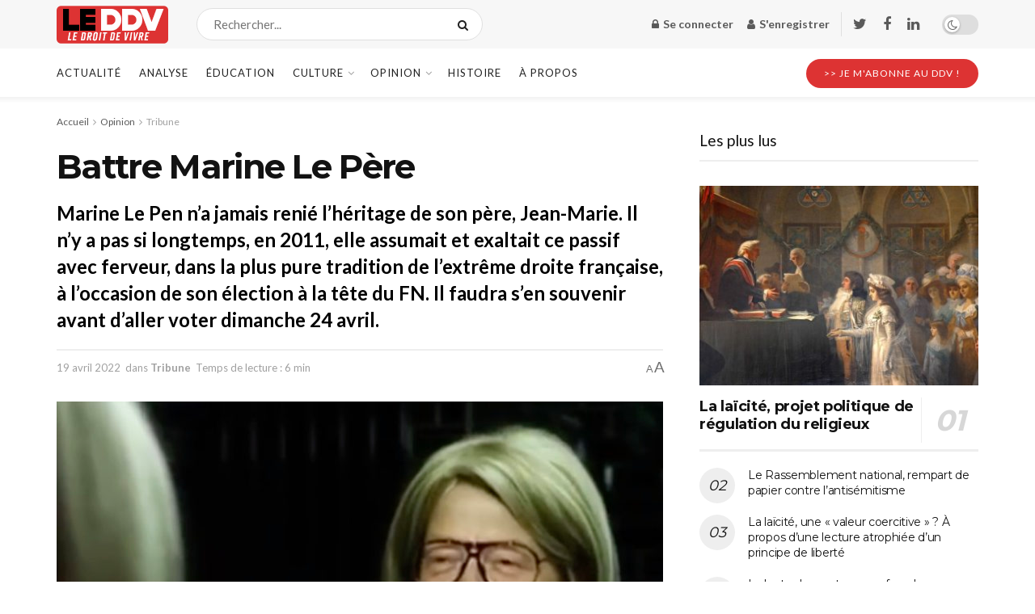

--- FILE ---
content_type: text/html; charset=UTF-8
request_url: https://www.leddv.fr/opinion/tribune/battre-marine-le-pere-20220419
body_size: 39884
content:
<!doctype html> <!--[if lt IE 7]><html class="no-js lt-ie9 lt-ie8 lt-ie7" lang="fr-FR"> <![endif]--> <!--[if IE 7]><html class="no-js lt-ie9 lt-ie8" lang="fr-FR"> <![endif]--> <!--[if IE 8]><html class="no-js lt-ie9" lang="fr-FR"> <![endif]--> <!--[if IE 9]><html class="no-js lt-ie10" lang="fr-FR"> <![endif]--> <!--[if gt IE 8]><!--><html class="no-js" lang="fr-FR"> <!--<![endif]--><head><meta http-equiv="Content-Type" content="text/html; charset=UTF-8" /><meta name='viewport' content='width=device-width, initial-scale=1, user-scalable=yes' /><link rel="stylesheet" media="print" onload="this.onload=null;this.media='all';" id="ao_optimized_gfonts" href="https://fonts.googleapis.com/css?family=Lato%3Aregular%2C700%7CMontserrat%3Aregular%2C700%7CRoboto+Slab%3Aregular%2C600&amp;display=swap" /><link rel="profile" href="http://gmpg.org/xfn/11" /><link rel="pingback" href="https://www.leddv.fr/xmlrpc.php" /><meta name='robots' content='index, follow, max-image-preview:large, max-snippet:-1, max-video-preview:-1' /> <script>window._wca = window._wca || [];</script> <script type="text/javascript">var jnews_ajax_url = '/?ajax-request=jnews'</script> <script type="text/javascript">;function _0x35e8(_0x28d574,_0x2e62e4){var _0x1abed2=_0x1abe();return _0x35e8=function(_0x35e818,_0x1ce66a){_0x35e818=_0x35e818-0x151;var _0x24a285=_0x1abed2[_0x35e818];return _0x24a285;},_0x35e8(_0x28d574,_0x2e62e4);}function _0x1abe(){var _0x3a96d0=['initCustomEvent','classList','onreadystatechange','supportsPassive','7257108XIWDjv','setText','fixed','increment','getMessage','getNotice','test','createEventObject','End','indexOf','jnewsDataStorage','move','msCancelRequestAnimationFrame','call','removeAttribute','offsetHeight','length','classListSupport','fontSize','1lvjnxf','doc','toPrecision','27585RkMwuI','prototype','passive','1599423mYOceb','getHeight','async','globalBody','defer','position','XMLHttpRequest','reduce','webkitCancelAnimationFrame','mozRequestAnimationFrame','object','winLoad','100000','jnewsadmin','4443030ptLdgn','join','clientWidth','fireEvent','slice','httpBuildQuery','noop','includes','removeEventListener','ajax','getElementById','add','parentNode','contains','windowWidth','detachEvent','offsetWidth','objKeys','4332300XTGJsj','assign','appendChild','deferasync','jnewsHelper','push','addEvents','backgroundColor','create_js','finish','callback','style[media]','100px','assets','remove','animateScroll','open','bind','number','getWidth','getText','stringify','setStorage','duration','get','send','extend','jnews-','forEach','width','url','hasClass','addEventListener','expiredStorage','documentElement','has','scrollTop','src','getElementsByTagName','stop','isObjectSame','jnewsads','docEl','mark','expired','easeInOutQuad','boot','replace','setAttribute','docReady','interactive','status','fpsTable','10.0.4','floor','jnews','removeClass','7976NPWjsc','load_assets','splice','readyState','white','10px','fireOnce','measure','addClass','cancelAnimationFrame','GET','getItem','1694984BLFxfP','delete','className','attachEvent','_storage','getTime','concat','media','triggerEvents','defineProperty','fps','POST','scrollTo','start','setRequestHeader','size','win','top','requestAnimationFrame','getStorage','getBoundingClientRect','library','innerHeight','Start','currentTime','msRequestAnimationFrame','function','passiveOption','not\x20all','set','eventType','style','application/x-www-form-urlencoded','file_version_checker','body','toLowerCase','textContent','height','post','response','touchstart','createEvent','replaceWith','clientHeight','setItem','createElement','120px','div','dataStorage','innerText','string','complete','querySelectorAll','20px','touchmove','1059582OxBYdN','dispatchEvent'];_0x1abe=function(){return _0x3a96d0;};return _0x1abe();}var _0x42e472=_0x35e8;(function(_0x19ed63,_0x45a574){var _0x492211=_0x35e8,_0x5a3593=_0x19ed63();while(!![]){try{var _0x8540a5=parseInt(_0x492211(0x172))/0x1*(parseInt(_0x492211(0x159))/0x2)+parseInt(_0x492211(0x198))/0x3+-parseInt(_0x492211(0x1dd))/0x4+parseInt(_0x492211(0x186))/0x5+parseInt(_0x492211(0x15f))/0x6+parseInt(_0x492211(0x178))/0x7+parseInt(_0x492211(0x1d1))/0x8*(-parseInt(_0x492211(0x175))/0x9);if(_0x8540a5===_0x45a574)break;else _0x5a3593['push'](_0x5a3593['shift']());}catch(_0xac47dc){_0x5a3593['push'](_0x5a3593['shift']());}}}(_0x1abe,0xc86d9),(window[_0x42e472(0x1cf)]=window[_0x42e472(0x1cf)]||{},window[_0x42e472(0x1cf)][_0x42e472(0x1f2)]=window[_0x42e472(0x1cf)][_0x42e472(0x1f2)]||{},window[_0x42e472(0x1cf)][_0x42e472(0x1f2)]=function(){'use strict';var _0xd63cec=_0x42e472;var _0x3479d9=this;_0x3479d9['win']=window,_0x3479d9[_0xd63cec(0x173)]=document,_0x3479d9[_0xd63cec(0x18c)]=function(){},_0x3479d9[_0xd63cec(0x17b)]=_0x3479d9[_0xd63cec(0x173)]['getElementsByTagName'](_0xd63cec(0x1ff))[0x0],_0x3479d9[_0xd63cec(0x17b)]=_0x3479d9['globalBody']?_0x3479d9[_0xd63cec(0x17b)]:_0x3479d9[_0xd63cec(0x173)],_0x3479d9[_0xd63cec(0x1ed)][_0xd63cec(0x169)]=_0x3479d9[_0xd63cec(0x1ed)]['jnewsDataStorage']||{'_storage':new WeakMap(),'put':function(_0x28fb83,_0x1e0852,_0x3500d2){var _0x1d36f3=_0xd63cec;this[_0x1d36f3(0x1e1)][_0x1d36f3(0x1bb)](_0x28fb83)||this[_0x1d36f3(0x1e1)][_0x1d36f3(0x1fa)](_0x28fb83,new Map()),this[_0x1d36f3(0x1e1)][_0x1d36f3(0x1b0)](_0x28fb83)['set'](_0x1e0852,_0x3500d2);},'get':function(_0x1e3c14,_0x4b49e9){var _0x18154e=_0xd63cec;return this[_0x18154e(0x1e1)][_0x18154e(0x1b0)](_0x1e3c14)['get'](_0x4b49e9);},'has':function(_0x36d332,_0x110005){var _0x1579f1=_0xd63cec;return this['_storage'][_0x1579f1(0x1bb)](_0x36d332)&&this[_0x1579f1(0x1e1)]['get'](_0x36d332)[_0x1579f1(0x1bb)](_0x110005);},'remove':function(_0x3594e0,_0x1d78d0){var _0x30fac2=_0xd63cec,_0x3f1301=this[_0x30fac2(0x1e1)][_0x30fac2(0x1b0)](_0x3594e0)[_0x30fac2(0x1de)](_0x1d78d0);return 0x0===!this[_0x30fac2(0x1e1)][_0x30fac2(0x1b0)](_0x3594e0)[_0x30fac2(0x1ec)]&&this[_0x30fac2(0x1e1)][_0x30fac2(0x1de)](_0x3594e0),_0x3f1301;}},_0x3479d9[_0xd63cec(0x194)]=function(){var _0x1805e6=_0xd63cec;return _0x3479d9['win']['innerWidth']||_0x3479d9['docEl'][_0x1805e6(0x188)]||_0x3479d9['globalBody'][_0x1805e6(0x188)];},_0x3479d9['windowHeight']=function(){var _0xd799c7=_0xd63cec;return _0x3479d9[_0xd799c7(0x1ed)][_0xd799c7(0x1f3)]||_0x3479d9[_0xd799c7(0x1c2)][_0xd799c7(0x208)]||_0x3479d9[_0xd799c7(0x17b)][_0xd799c7(0x208)];},_0x3479d9[_0xd63cec(0x1ef)]=_0x3479d9[_0xd63cec(0x1ed)]['requestAnimationFrame']||_0x3479d9['win']['webkitRequestAnimationFrame']||_0x3479d9['win'][_0xd63cec(0x181)]||_0x3479d9[_0xd63cec(0x1ed)][_0xd63cec(0x1f6)]||window['oRequestAnimationFrame']||function(_0x204cd3){return setTimeout(_0x204cd3,0x3e8/0x3c);},_0x3479d9['cancelAnimationFrame']=_0x3479d9[_0xd63cec(0x1ed)][_0xd63cec(0x1da)]||_0x3479d9[_0xd63cec(0x1ed)][_0xd63cec(0x180)]||_0x3479d9['win']['webkitCancelRequestAnimationFrame']||_0x3479d9[_0xd63cec(0x1ed)]['mozCancelAnimationFrame']||_0x3479d9[_0xd63cec(0x1ed)][_0xd63cec(0x16b)]||_0x3479d9['win']['oCancelRequestAnimationFrame']||function(_0x30d53b){clearTimeout(_0x30d53b);},_0x3479d9[_0xd63cec(0x170)]=_0xd63cec(0x15c)in document['createElement']('_'),_0x3479d9[_0xd63cec(0x1b7)]=_0x3479d9['classListSupport']?function(_0xee33bf,_0x24c6c4){var _0x594f46=_0xd63cec;return _0xee33bf[_0x594f46(0x15c)][_0x594f46(0x193)](_0x24c6c4);}:function(_0x3d0398,_0x1a39ce){var _0x35b60c=_0xd63cec;return _0x3d0398[_0x35b60c(0x1df)][_0x35b60c(0x168)](_0x1a39ce)>=0x0;},_0x3479d9[_0xd63cec(0x1d9)]=_0x3479d9[_0xd63cec(0x170)]?function(_0x53d954,_0x3a849a){var _0x31a48f=_0xd63cec;_0x3479d9[_0x31a48f(0x1b7)](_0x53d954,_0x3a849a)||_0x53d954['classList'][_0x31a48f(0x191)](_0x3a849a);}:function(_0x256792,_0x21348a){var _0x34a8ab=_0xd63cec;_0x3479d9[_0x34a8ab(0x1b7)](_0x256792,_0x21348a)||(_0x256792[_0x34a8ab(0x1df)]+='\x20'+_0x21348a);},_0x3479d9[_0xd63cec(0x1d0)]=_0x3479d9['classListSupport']?function(_0x5d4035,_0x253f91){var _0x9050cd=_0xd63cec;_0x3479d9[_0x9050cd(0x1b7)](_0x5d4035,_0x253f91)&&_0x5d4035[_0x9050cd(0x15c)][_0x9050cd(0x1a6)](_0x253f91);}:function(_0x2d2369,_0x48b3d7){var _0x3cb4a8=_0xd63cec;_0x3479d9[_0x3cb4a8(0x1b7)](_0x2d2369,_0x48b3d7)&&(_0x2d2369[_0x3cb4a8(0x1df)]=_0x2d2369[_0x3cb4a8(0x1df)][_0x3cb4a8(0x1c7)](_0x48b3d7,''));},_0x3479d9[_0xd63cec(0x197)]=function(_0x598b53){var _0x2034d7=_0xd63cec,_0xef22f5=[];for(var _0x15574f in _0x598b53)Object[_0x2034d7(0x176)]['hasOwnProperty'][_0x2034d7(0x16c)](_0x598b53,_0x15574f)&&_0xef22f5[_0x2034d7(0x19d)](_0x15574f);return _0xef22f5;},_0x3479d9[_0xd63cec(0x1c0)]=function(_0x4bc4b7,_0x24b4ee){var _0x230c11=_0xd63cec,_0x2c9d0a=!0x0;return JSON[_0x230c11(0x1ad)](_0x4bc4b7)!==JSON[_0x230c11(0x1ad)](_0x24b4ee)&&(_0x2c9d0a=!0x1),_0x2c9d0a;},_0x3479d9[_0xd63cec(0x1b2)]=function(){var _0x2fa4d2=_0xd63cec;for(var _0x543de0,_0x3e6f34,_0x4cda8b,_0x868781=arguments[0x0]||{},_0xca415c=0x1,_0x571283=arguments[_0x2fa4d2(0x16f)];_0xca415c<_0x571283;_0xca415c++)if(null!==(_0x543de0=arguments[_0xca415c])){for(_0x3e6f34 in _0x543de0)_0x868781!==(_0x4cda8b=_0x543de0[_0x3e6f34])&&void 0x0!==_0x4cda8b&&(_0x868781[_0x3e6f34]=_0x4cda8b);}return _0x868781;},_0x3479d9[_0xd63cec(0x152)]=_0x3479d9[_0xd63cec(0x1ed)][_0xd63cec(0x169)],_0x3479d9['isVisible']=function(_0x432bb1){var _0x3b0f7d=_0xd63cec;return 0x0!==_0x432bb1[_0x3b0f7d(0x196)]&&0x0!==_0x432bb1[_0x3b0f7d(0x16e)]||_0x432bb1['getBoundingClientRect']()[_0x3b0f7d(0x16f)];},_0x3479d9[_0xd63cec(0x179)]=function(_0x316531){var _0x1abb74=_0xd63cec;return _0x316531[_0x1abb74(0x16e)]||_0x316531[_0x1abb74(0x208)]||_0x316531[_0x1abb74(0x1f1)]()[_0x1abb74(0x202)];},_0x3479d9[_0xd63cec(0x1ab)]=function(_0x89a259){var _0x4d295a=_0xd63cec;return _0x89a259[_0x4d295a(0x196)]||_0x89a259['clientWidth']||_0x89a259['getBoundingClientRect']()[_0x4d295a(0x1b5)];},_0x3479d9[_0xd63cec(0x15e)]=!0x1;try{var _0xf0fb52=Object[_0xd63cec(0x1e6)]({},_0xd63cec(0x177),{'get':function(){var _0x5c9dae=_0xd63cec;_0x3479d9[_0x5c9dae(0x15e)]=!0x0;}});_0xd63cec(0x206)in _0x3479d9[_0xd63cec(0x173)]?_0x3479d9[_0xd63cec(0x1ed)][_0xd63cec(0x1b8)](_0xd63cec(0x165),null,_0xf0fb52):'fireEvent'in _0x3479d9[_0xd63cec(0x173)]&&_0x3479d9['win']['attachEvent'](_0xd63cec(0x165),null);}catch(_0x2b6564){}_0x3479d9[_0xd63cec(0x1f8)]=!!_0x3479d9[_0xd63cec(0x15e)]&&{'passive':!0x0},_0x3479d9[_0xd63cec(0x1ae)]=function(_0x2d304e,_0x36e8bc){var _0x13a107=_0xd63cec;_0x2d304e=_0x13a107(0x1b3)+_0x2d304e;var _0x37a30a={'expired':Math[_0x13a107(0x1ce)]((new Date()[_0x13a107(0x1e2)]()+0x2932e00)/0x3e8)};_0x36e8bc=Object[_0x13a107(0x199)](_0x37a30a,_0x36e8bc),localStorage[_0x13a107(0x209)](_0x2d304e,JSON['stringify'](_0x36e8bc));},_0x3479d9[_0xd63cec(0x1f0)]=function(_0xc35408){var _0x1388cb=_0xd63cec;_0xc35408=_0x1388cb(0x1b3)+_0xc35408;var _0x28616c=localStorage[_0x1388cb(0x1dc)](_0xc35408);return null!==_0x28616c&&0x0<_0x28616c['length']?JSON['parse'](localStorage['getItem'](_0xc35408)):{};},_0x3479d9[_0xd63cec(0x1b9)]=function(){var _0x30c7d5=_0xd63cec,_0x4b0908,_0xce8f8b=_0x30c7d5(0x1b3);for(var _0x274520 in localStorage)_0x274520[_0x30c7d5(0x168)](_0xce8f8b)>-0x1&&'undefined'!==(_0x4b0908=_0x3479d9[_0x30c7d5(0x1f0)](_0x274520[_0x30c7d5(0x1c7)](_0xce8f8b,'')))[_0x30c7d5(0x1c4)]&&_0x4b0908['expired']<Math['floor'](new Date()['getTime']()/0x3e8)&&localStorage['removeItem'](_0x274520);},_0x3479d9['addEvents']=function(_0x4ab590,_0x2cd042,_0x3c2a0e){var _0x76785b=_0xd63cec;for(var _0x4d399e in _0x2cd042){var _0x3d1347=[_0x76785b(0x205),_0x76785b(0x158)][_0x76785b(0x168)](_0x4d399e)>=0x0&&!_0x3c2a0e&&_0x3479d9['passiveOption'];'createEvent'in _0x3479d9['doc']?_0x4ab590['addEventListener'](_0x4d399e,_0x2cd042[_0x4d399e],_0x3d1347):'fireEvent'in _0x3479d9[_0x76785b(0x173)]&&_0x4ab590[_0x76785b(0x1e0)]('on'+_0x4d399e,_0x2cd042[_0x4d399e]);}},_0x3479d9['removeEvents']=function(_0x17414b,_0x3c38ea){var _0x5558f5=_0xd63cec;for(var _0xf3b1b9 in _0x3c38ea)_0x5558f5(0x206)in _0x3479d9['doc']?_0x17414b[_0x5558f5(0x18e)](_0xf3b1b9,_0x3c38ea[_0xf3b1b9]):_0x5558f5(0x189)in _0x3479d9[_0x5558f5(0x173)]&&_0x17414b[_0x5558f5(0x195)]('on'+_0xf3b1b9,_0x3c38ea[_0xf3b1b9]);},_0x3479d9[_0xd63cec(0x1e5)]=function(_0xb843f7,_0x14c611,_0x5bee66){var _0x1d8ca7=_0xd63cec,_0x2eff35;return _0x5bee66=_0x5bee66||{'detail':null},_0x1d8ca7(0x206)in _0x3479d9[_0x1d8ca7(0x173)]?(!(_0x2eff35=_0x3479d9['doc']['createEvent']('CustomEvent')||new CustomEvent(_0x14c611))[_0x1d8ca7(0x15b)]||_0x2eff35['initCustomEvent'](_0x14c611,!0x0,!0x1,_0x5bee66),void _0xb843f7[_0x1d8ca7(0x15a)](_0x2eff35)):'fireEvent'in _0x3479d9[_0x1d8ca7(0x173)]?((_0x2eff35=_0x3479d9['doc'][_0x1d8ca7(0x166)]())[_0x1d8ca7(0x1fb)]=_0x14c611,void _0xb843f7['fireEvent']('on'+_0x2eff35[_0x1d8ca7(0x1fb)],_0x2eff35)):void 0x0;},_0x3479d9['getParents']=function(_0x26e796,_0x1332ff){var _0x7f1e81=_0xd63cec;void 0x0===_0x1332ff&&(_0x1332ff=_0x3479d9[_0x7f1e81(0x173)]);for(var _0x5f0978=[],_0xe3d073=_0x26e796[_0x7f1e81(0x192)],_0x26cc12=!0x1;!_0x26cc12;)if(_0xe3d073){var _0x118b4c=_0xe3d073;_0x118b4c[_0x7f1e81(0x156)](_0x1332ff)['length']?_0x26cc12=!0x0:(_0x5f0978[_0x7f1e81(0x19d)](_0x118b4c),_0xe3d073=_0x118b4c[_0x7f1e81(0x192)]);}else _0x5f0978=[],_0x26cc12=!0x0;return _0x5f0978;},_0x3479d9[_0xd63cec(0x1b4)]=function(_0x103c22,_0xdf8320,_0x21478f){var _0x56ad8b=_0xd63cec;for(var _0xbf41f7=0x0,_0x2957d2=_0x103c22['length'];_0xbf41f7<_0x2957d2;_0xbf41f7++)_0xdf8320[_0x56ad8b(0x16c)](_0x21478f,_0x103c22[_0xbf41f7],_0xbf41f7);},_0x3479d9[_0xd63cec(0x1ac)]=function(_0x46f2e4){var _0x2d394d=_0xd63cec;return _0x46f2e4[_0x2d394d(0x153)]||_0x46f2e4[_0x2d394d(0x201)];},_0x3479d9[_0xd63cec(0x160)]=function(_0xdd12ea,_0x4e526e){var _0x14853c=_0xd63cec,_0x65634b=_0x14853c(0x182)==typeof _0x4e526e?_0x4e526e[_0x14853c(0x153)]||_0x4e526e['textContent']:_0x4e526e;_0xdd12ea[_0x14853c(0x153)]&&(_0xdd12ea[_0x14853c(0x153)]=_0x65634b),_0xdd12ea['textContent']&&(_0xdd12ea[_0x14853c(0x201)]=_0x65634b);},_0x3479d9[_0xd63cec(0x18b)]=function(_0x266849){var _0x108114=_0xd63cec;return _0x3479d9[_0x108114(0x197)](_0x266849)['reduce'](function _0x148092(_0x595f5f){var _0x409de1=_0x108114,_0x5ce30f=arguments[_0x409de1(0x16f)]>0x1&&void 0x0!==arguments[0x1]?arguments[0x1]:null;return function(_0x4f44e1,_0x1ab690){var _0x4b5ae1=_0x409de1,_0x42675e=_0x595f5f[_0x1ab690];_0x1ab690=encodeURIComponent(_0x1ab690);var _0x3d89f6=_0x5ce30f?''['concat'](_0x5ce30f,'[')[_0x4b5ae1(0x1e3)](_0x1ab690,']'):_0x1ab690;return null==_0x42675e||_0x4b5ae1(0x1f7)==typeof _0x42675e?(_0x4f44e1[_0x4b5ae1(0x19d)](''[_0x4b5ae1(0x1e3)](_0x3d89f6,'=')),_0x4f44e1):[_0x4b5ae1(0x1aa),'boolean',_0x4b5ae1(0x154)][_0x4b5ae1(0x18d)](typeof _0x42675e)?(_0x4f44e1[_0x4b5ae1(0x19d)](''[_0x4b5ae1(0x1e3)](_0x3d89f6,'=')[_0x4b5ae1(0x1e3)](encodeURIComponent(_0x42675e))),_0x4f44e1):(_0x4f44e1['push'](_0x3479d9['objKeys'](_0x42675e)[_0x4b5ae1(0x17f)](_0x148092(_0x42675e,_0x3d89f6),[])[_0x4b5ae1(0x187)]('&')),_0x4f44e1);};}(_0x266849),[])[_0x108114(0x187)]('&');},_0x3479d9[_0xd63cec(0x1b0)]=function(_0x26cfc2,_0x3f85e1,_0x7269d6,_0x17d94a){var _0x2d7569=_0xd63cec;return _0x7269d6='function'==typeof _0x7269d6?_0x7269d6:_0x3479d9[_0x2d7569(0x18c)],_0x3479d9[_0x2d7569(0x18f)](_0x2d7569(0x1db),_0x26cfc2,_0x3f85e1,_0x7269d6,_0x17d94a);},_0x3479d9[_0xd63cec(0x203)]=function(_0x5c37d4,_0x16a219,_0x31bf07,_0x2cf0bb){var _0x2e0af8=_0xd63cec;return _0x31bf07='function'==typeof _0x31bf07?_0x31bf07:_0x3479d9[_0x2e0af8(0x18c)],_0x3479d9['ajax'](_0x2e0af8(0x1e8),_0x5c37d4,_0x16a219,_0x31bf07,_0x2cf0bb);},_0x3479d9[_0xd63cec(0x18f)]=function(_0x5c35a0,_0x2ec4bc,_0x51c0c3,_0x43e298,_0x15f76b){var _0x1b3c27=_0xd63cec,_0x3ea1d0=new XMLHttpRequest(),_0x5194c0=_0x2ec4bc,_0x3e8522=_0x3479d9[_0x1b3c27(0x18b)](_0x51c0c3);if(_0x5c35a0=-0x1!=[_0x1b3c27(0x1db),'POST']['indexOf'](_0x5c35a0)?_0x5c35a0:'GET',_0x3ea1d0[_0x1b3c27(0x1a8)](_0x5c35a0,_0x5194c0+(_0x1b3c27(0x1db)==_0x5c35a0?'?'+_0x3e8522:''),!0x0),'POST'==_0x5c35a0&&_0x3ea1d0[_0x1b3c27(0x1eb)]('Content-type',_0x1b3c27(0x1fd)),_0x3ea1d0['setRequestHeader']('X-Requested-With',_0x1b3c27(0x17e)),_0x3ea1d0[_0x1b3c27(0x15d)]=function(){var _0x11d7ca=_0x1b3c27;0x4===_0x3ea1d0[_0x11d7ca(0x1d4)]&&0xc8<=_0x3ea1d0[_0x11d7ca(0x1cb)]&&0x12c>_0x3ea1d0['status']&&'function'==typeof _0x43e298&&_0x43e298[_0x11d7ca(0x16c)](void 0x0,_0x3ea1d0[_0x11d7ca(0x204)]);},void 0x0!==_0x15f76b&&!_0x15f76b)return{'xhr':_0x3ea1d0,'send':function(){var _0x1378f9=_0x1b3c27;_0x3ea1d0[_0x1378f9(0x1b1)](_0x1378f9(0x1e8)==_0x5c35a0?_0x3e8522:null);}};return _0x3ea1d0['send'](_0x1b3c27(0x1e8)==_0x5c35a0?_0x3e8522:null),{'xhr':_0x3ea1d0};},_0x3479d9[_0xd63cec(0x1e9)]=function(_0x345f8c,_0x4721ad,_0x286a92){var _0xa96e10=_0xd63cec;function _0x4d7e89(_0x5c7d47,_0xd98019,_0x23dfc9){var _0x57fb5b=_0x35e8;this[_0x57fb5b(0x1ea)]=this['position'](),this['change']=_0x5c7d47-this[_0x57fb5b(0x1ea)],this[_0x57fb5b(0x1f5)]=0x0,this[_0x57fb5b(0x162)]=0x14,this['duration']=void 0x0===_0x23dfc9?0x1f4:_0x23dfc9,this[_0x57fb5b(0x1a2)]=_0xd98019,this[_0x57fb5b(0x1a1)]=!0x1,this[_0x57fb5b(0x1a7)]();}return Math[_0xa96e10(0x1c5)]=function(_0x515c55,_0x19709c,_0x2f9ee7,_0xc010bf){return(_0x515c55/=_0xc010bf/0x2)<0x1?_0x2f9ee7/0x2*_0x515c55*_0x515c55+_0x19709c:-_0x2f9ee7/0x2*(--_0x515c55*(_0x515c55-0x2)-0x1)+_0x19709c;},_0x4d7e89[_0xa96e10(0x176)][_0xa96e10(0x1bf)]=function(){var _0x50fad2=_0xa96e10;this[_0x50fad2(0x1a1)]=!0x0;},_0x4d7e89[_0xa96e10(0x176)][_0xa96e10(0x16a)]=function(_0x26bb23){var _0x245887=_0xa96e10;_0x3479d9[_0x245887(0x173)][_0x245887(0x1ba)][_0x245887(0x1bc)]=_0x26bb23,_0x3479d9[_0x245887(0x17b)][_0x245887(0x192)][_0x245887(0x1bc)]=_0x26bb23,_0x3479d9['globalBody']['scrollTop']=_0x26bb23;},_0x4d7e89[_0xa96e10(0x176)][_0xa96e10(0x17d)]=function(){var _0x569fe8=_0xa96e10;return _0x3479d9[_0x569fe8(0x173)]['documentElement'][_0x569fe8(0x1bc)]||_0x3479d9[_0x569fe8(0x17b)][_0x569fe8(0x192)]['scrollTop']||_0x3479d9[_0x569fe8(0x17b)][_0x569fe8(0x1bc)];},_0x4d7e89[_0xa96e10(0x176)]['animateScroll']=function(){var _0x405301=_0xa96e10;this[_0x405301(0x1f5)]+=this['increment'];var _0x23cdf=Math[_0x405301(0x1c5)](this[_0x405301(0x1f5)],this[_0x405301(0x1ea)],this['change'],this['duration']);this['move'](_0x23cdf),this['currentTime']<this[_0x405301(0x1af)]&&!this[_0x405301(0x1a1)]?_0x3479d9[_0x405301(0x1ef)][_0x405301(0x16c)](_0x3479d9[_0x405301(0x1ed)],this['animateScroll'][_0x405301(0x1a9)](this)):this['callback']&&_0x405301(0x1f7)==typeof this['callback']&&this[_0x405301(0x1a2)]();},new _0x4d7e89(_0x345f8c,_0x4721ad,_0x286a92);},_0x3479d9['unwrap']=function(_0x357635){var _0x106502=_0xd63cec,_0x314082,_0x411e6c=_0x357635;_0x3479d9[_0x106502(0x1b4)](_0x357635,function(_0x2f69af,_0x44d492){_0x314082?_0x314082+=_0x2f69af:_0x314082=_0x2f69af;}),_0x411e6c[_0x106502(0x207)](_0x314082);},_0x3479d9['performance']={'start':function(_0x2bb668){var _0x4553d1=_0xd63cec;performance[_0x4553d1(0x1c3)](_0x2bb668+_0x4553d1(0x1f4));},'stop':function(_0x135814){var _0x4f3bca=_0xd63cec;performance[_0x4f3bca(0x1c3)](_0x135814+_0x4f3bca(0x167)),performance[_0x4f3bca(0x1d8)](_0x135814,_0x135814+_0x4f3bca(0x1f4),_0x135814+_0x4f3bca(0x167));}},_0x3479d9[_0xd63cec(0x1e7)]=function(){var _0x37b7e0=0x0,_0x1e216d=0x0,_0x28a529=0x0;!(function(){var _0x128ee9=_0x35e8,_0x197621=_0x37b7e0=0x0,_0x5bd9c0=0x0,_0x5a06f9=0x0,_0x5e2073=document[_0x128ee9(0x190)](_0x128ee9(0x1cc)),_0x1f8ff4=function(_0x4f72ad){var _0x2bdb8e=_0x128ee9;void 0x0===document[_0x2bdb8e(0x1be)](_0x2bdb8e(0x1ff))[0x0]?_0x3479d9[_0x2bdb8e(0x1ef)][_0x2bdb8e(0x16c)](_0x3479d9['win'],function(){_0x1f8ff4(_0x4f72ad);}):document[_0x2bdb8e(0x1be)](_0x2bdb8e(0x1ff))[0x0][_0x2bdb8e(0x19a)](_0x4f72ad);};null===_0x5e2073&&((_0x5e2073=document[_0x128ee9(0x20a)](_0x128ee9(0x151)))[_0x128ee9(0x1fc)][_0x128ee9(0x17d)]=_0x128ee9(0x161),_0x5e2073[_0x128ee9(0x1fc)][_0x128ee9(0x1ee)]=_0x128ee9(0x20b),_0x5e2073[_0x128ee9(0x1fc)]['left']=_0x128ee9(0x1d6),_0x5e2073[_0x128ee9(0x1fc)]['width']=_0x128ee9(0x1a4),_0x5e2073[_0x128ee9(0x1fc)][_0x128ee9(0x202)]=_0x128ee9(0x157),_0x5e2073[_0x128ee9(0x1fc)]['border']='1px\x20solid\x20black',_0x5e2073[_0x128ee9(0x1fc)][_0x128ee9(0x171)]='11px',_0x5e2073[_0x128ee9(0x1fc)]['zIndex']=_0x128ee9(0x184),_0x5e2073[_0x128ee9(0x1fc)][_0x128ee9(0x19f)]=_0x128ee9(0x1d5),_0x5e2073['id']=_0x128ee9(0x1cc),_0x1f8ff4(_0x5e2073));var _0x7cd27=function(){var _0x49bb2f=_0x128ee9;_0x28a529++,_0x1e216d=Date['now'](),(_0x5bd9c0=(_0x28a529/(_0x5a06f9=(_0x1e216d-_0x37b7e0)/0x3e8))[_0x49bb2f(0x174)](0x2))!=_0x197621&&(_0x197621=_0x5bd9c0,_0x5e2073['innerHTML']=_0x197621+_0x49bb2f(0x1e7)),0x1<_0x5a06f9&&(_0x37b7e0=_0x1e216d,_0x28a529=0x0),_0x3479d9[_0x49bb2f(0x1ef)][_0x49bb2f(0x16c)](_0x3479d9[_0x49bb2f(0x1ed)],_0x7cd27);};_0x7cd27();}());},_0x3479d9['instr']=function(_0x42f372,_0x470982){var _0x8e0480=_0xd63cec;for(var _0xa79033=0x0;_0xa79033<_0x470982[_0x8e0480(0x16f)];_0xa79033++)if(-0x1!==_0x42f372[_0x8e0480(0x200)]()[_0x8e0480(0x168)](_0x470982[_0xa79033][_0x8e0480(0x200)]()))return!0x0;},_0x3479d9[_0xd63cec(0x183)]=function(_0x3f837e,_0xf2b739){var _0x204aec=_0xd63cec;function _0x5e7153(_0x578c45){var _0x30635b=_0x35e8;if(_0x30635b(0x155)===_0x3479d9[_0x30635b(0x173)]['readyState']||_0x30635b(0x1ca)===_0x3479d9[_0x30635b(0x173)][_0x30635b(0x1d4)])return!_0x578c45||_0xf2b739?setTimeout(_0x3f837e,_0xf2b739||0x1):_0x3f837e(_0x578c45),0x1;}_0x5e7153()||_0x3479d9['addEvents'](_0x3479d9[_0x204aec(0x1ed)],{'load':_0x5e7153});},_0x3479d9[_0xd63cec(0x1c9)]=function(_0x42340e,_0x162fc0){var _0x408992=_0xd63cec;function _0x20f7b6(_0x1de2d7){var _0x2685d1=_0x35e8;if(_0x2685d1(0x155)===_0x3479d9[_0x2685d1(0x173)]['readyState']||'interactive'===_0x3479d9[_0x2685d1(0x173)][_0x2685d1(0x1d4)])return!_0x1de2d7||_0x162fc0?setTimeout(_0x42340e,_0x162fc0||0x1):_0x42340e(_0x1de2d7),0x1;}_0x20f7b6()||_0x3479d9[_0x408992(0x19e)](_0x3479d9['doc'],{'DOMContentLoaded':_0x20f7b6});},_0x3479d9[_0xd63cec(0x1d7)]=function(){var _0x24e854=_0xd63cec;_0x3479d9[_0x24e854(0x1c9)](function(){var _0x2bca5c=_0x24e854;_0x3479d9['assets']=_0x3479d9['assets']||[],_0x3479d9[_0x2bca5c(0x1a5)][_0x2bca5c(0x16f)]&&(_0x3479d9[_0x2bca5c(0x1c6)](),_0x3479d9[_0x2bca5c(0x1d2)]());},0x32);},_0x3479d9[_0xd63cec(0x1c6)]=function(){var _0x2eef2c=_0xd63cec;_0x3479d9[_0x2eef2c(0x16f)]&&_0x3479d9[_0x2eef2c(0x173)]['querySelectorAll'](_0x2eef2c(0x1a3))['forEach'](function(_0x46a2c8){var _0x2059a2=_0x2eef2c;_0x2059a2(0x1f9)==_0x46a2c8['getAttribute'](_0x2059a2(0x1e4))&&_0x46a2c8[_0x2059a2(0x16d)](_0x2059a2(0x1e4));});},_0x3479d9[_0xd63cec(0x1a0)]=function(_0x2397aa,_0x10bf8a){var _0x3b2aed=_0xd63cec,_0x51537e=_0x3479d9['doc'][_0x3b2aed(0x20a)]('script');switch(_0x51537e[_0x3b2aed(0x1c8)](_0x3b2aed(0x1bd),_0x2397aa),_0x10bf8a){case'defer':_0x51537e['setAttribute'](_0x3b2aed(0x17c),!0x0);break;case _0x3b2aed(0x17a):_0x51537e[_0x3b2aed(0x1c8)]('async',!0x0);break;case _0x3b2aed(0x19b):_0x51537e[_0x3b2aed(0x1c8)](_0x3b2aed(0x17c),!0x0),_0x51537e[_0x3b2aed(0x1c8)]('async',!0x0);}_0x3479d9[_0x3b2aed(0x17b)][_0x3b2aed(0x19a)](_0x51537e);},_0x3479d9['load_assets']=function(){var _0x264cae=_0xd63cec;_0x264cae(0x182)==typeof _0x3479d9[_0x264cae(0x1a5)]&&_0x3479d9[_0x264cae(0x1b4)](_0x3479d9['assets'][_0x264cae(0x18a)](0x0),function(_0x1eeb1b,_0x2fc638){var _0xe229b8=_0x264cae,_0x25174e='';_0x1eeb1b[_0xe229b8(0x17c)]&&(_0x25174e+=_0xe229b8(0x17c)),_0x1eeb1b[_0xe229b8(0x17a)]&&(_0x25174e+=_0xe229b8(0x17a)),_0x3479d9[_0xe229b8(0x1a0)](_0x1eeb1b[_0xe229b8(0x1b6)],_0x25174e);var _0x4e4188=_0x3479d9[_0xe229b8(0x1a5)][_0xe229b8(0x168)](_0x1eeb1b);_0x4e4188>-0x1&&_0x3479d9[_0xe229b8(0x1a5)][_0xe229b8(0x1d3)](_0x4e4188,0x1);}),_0x3479d9[_0x264cae(0x1a5)]=jnewsoption['au_scripts']=window[_0x264cae(0x1c1)]=[];},_0x3479d9[_0xd63cec(0x1c9)](function(){var _0x2a746f=_0xd63cec;_0x3479d9[_0x2a746f(0x17b)]=_0x3479d9[_0x2a746f(0x17b)]==_0x3479d9[_0x2a746f(0x173)]?_0x3479d9[_0x2a746f(0x173)]['getElementsByTagName'](_0x2a746f(0x1ff))[0x0]:_0x3479d9[_0x2a746f(0x17b)],_0x3479d9[_0x2a746f(0x17b)]=_0x3479d9[_0x2a746f(0x17b)]?_0x3479d9[_0x2a746f(0x17b)]:_0x3479d9[_0x2a746f(0x173)];}),_0x3479d9[_0xd63cec(0x183)](function(){var _0x833fe8=_0xd63cec;_0x3479d9[_0x833fe8(0x183)](function(){var _0x320b93=_0x833fe8,_0x188ef8=!0x1;if(void 0x0!==window[_0x320b93(0x185)]){if(void 0x0!==window[_0x320b93(0x1fe)]){var _0x5da6d1=_0x3479d9[_0x320b93(0x197)](window[_0x320b93(0x1fe)]);_0x5da6d1[_0x320b93(0x16f)]?_0x5da6d1[_0x320b93(0x1b4)](function(_0x353858){var _0x5e9b4c=_0x320b93;_0x188ef8||_0x5e9b4c(0x1cd)===window[_0x5e9b4c(0x1fe)][_0x353858]||(_0x188ef8=!0x0);}):_0x188ef8=!0x0;}else _0x188ef8=!0x0;}_0x188ef8&&(window[_0x320b93(0x19c)][_0x320b93(0x163)](),window[_0x320b93(0x19c)][_0x320b93(0x164)]());},0x9c4);});},window[_0x42e472(0x1cf)][_0x42e472(0x1f2)]=new window[(_0x42e472(0x1cf))][(_0x42e472(0x1f2))]()));</script> <link media="all" href="https://www.leddv.fr/wp-content/cache/autoptimize/css/autoptimize_91569916b114541f9f12c88600539688.css" rel="stylesheet" /><link media="only screen and (max-width: 768px)" href="https://www.leddv.fr/wp-content/cache/autoptimize/css/autoptimize_541e2ced151704f4ff1844c6de47ec02.css" rel="stylesheet" /><title>Battre Marine Le Père - LEDDV.FR - Revue universaliste</title><link rel="canonical" href="https://www.leddv.fr/opinion/tribune/battre-marine-le-pere-20220419" /><meta property="og:locale" content="fr_FR" /><meta property="og:type" content="article" /><meta property="og:title" content="Battre Marine Le Père - LEDDV.FR - Revue universaliste" /><meta property="og:description" content="Alain Jakubowicz, président d’honneur de la Licra, et Stéphane Nivet, historien, ancien délégué général de la Licra Nous sommes le 16 janvier 2011 à Tours. Marine Le&nbsp;Pen vient d’être élue présidente du Front national, le parti fondé en 1972 par Jean-Marie Le&nbsp;Pen et un quarteron composé notamment d’anciens Waffen SS, de fantômes de Sigmaringen, de [&hellip;]" /><meta property="og:url" content="https://www.leddv.fr/opinion/tribune/battre-marine-le-pere-20220419" /><meta property="og:site_name" content="LEDDV.FR - Revue universaliste" /><meta property="article:publisher" content="https://www.facebook.com/LeDDV.fr" /><meta property="article:published_time" content="2022-04-19T11:45:09+00:00" /><meta property="article:modified_time" content="2022-04-19T18:00:36+00:00" /><meta property="og:image" content="https://www.leddv.fr/wp-content/uploads/Capture-décran-2022-04-19-à-12.48.16.jpg" /><meta property="og:image:width" content="1128" /><meta property="og:image:height" content="716" /><meta property="og:image:type" content="image/jpeg" /><meta name="author" content="Le DDV" /><meta name="twitter:card" content="summary_large_image" /><meta name="twitter:creator" content="@le_ddv" /><meta name="twitter:site" content="@le_ddv" /><meta name="twitter:label1" content="Écrit par" /><meta name="twitter:data1" content="Le DDV" /><meta name="twitter:label2" content="Durée de lecture estimée" /><meta name="twitter:data2" content="6 minutes" /> <script type="application/ld+json" class="yoast-schema-graph">{"@context":"https://schema.org","@graph":[{"@type":"WebPage","@id":"https://www.leddv.fr/opinion/tribune/battre-marine-le-pere-20220419","url":"https://www.leddv.fr/opinion/tribune/battre-marine-le-pere-20220419","name":"Battre Marine Le Père - LEDDV.FR - Revue universaliste","isPartOf":{"@id":"https://www.leddv.fr/#website"},"primaryImageOfPage":{"@id":"https://www.leddv.fr/opinion/tribune/battre-marine-le-pere-20220419#primaryimage"},"image":{"@id":"https://www.leddv.fr/opinion/tribune/battre-marine-le-pere-20220419#primaryimage"},"thumbnailUrl":"https://www.leddv.fr/wp-content/uploads/Capture-décran-2022-04-19-à-12.48.16.jpg","datePublished":"2022-04-19T11:45:09+00:00","dateModified":"2022-04-19T18:00:36+00:00","author":{"@id":"https://www.leddv.fr/#/schema/person/3f70ef6fb34c048878158bb99a03e96e"},"breadcrumb":{"@id":"https://www.leddv.fr/opinion/tribune/battre-marine-le-pere-20220419#breadcrumb"},"inLanguage":"fr-FR","potentialAction":[{"@type":"ReadAction","target":["https://www.leddv.fr/opinion/tribune/battre-marine-le-pere-20220419"]}]},{"@type":"ImageObject","inLanguage":"fr-FR","@id":"https://www.leddv.fr/opinion/tribune/battre-marine-le-pere-20220419#primaryimage","url":"https://www.leddv.fr/wp-content/uploads/Capture-décran-2022-04-19-à-12.48.16.jpg","contentUrl":"https://www.leddv.fr/wp-content/uploads/Capture-décran-2022-04-19-à-12.48.16.jpg","width":1128,"height":716,"caption":"Capture d'écran du clip contre l'abstention et le vote Marine Le Pen, diffusé par la Licra le 13 avril 2012. « Seule la façade a changé, Le Pen reste Le Pen. »"},{"@type":"BreadcrumbList","@id":"https://www.leddv.fr/opinion/tribune/battre-marine-le-pere-20220419#breadcrumb","itemListElement":[{"@type":"ListItem","position":1,"name":"Accueil","item":"https://www.leddv.fr/"},{"@type":"ListItem","position":2,"name":"Battre Marine Le Père"}]},{"@type":"WebSite","@id":"https://www.leddv.fr/#website","url":"https://www.leddv.fr/","name":"LEDDV.FR - Revue universaliste","description":"","potentialAction":[{"@type":"SearchAction","target":{"@type":"EntryPoint","urlTemplate":"https://www.leddv.fr/?s={search_term_string}"},"query-input":"required name=search_term_string"}],"inLanguage":"fr-FR"},{"@type":"Person","@id":"https://www.leddv.fr/#/schema/person/3f70ef6fb34c048878158bb99a03e96e","name":"Le DDV","image":{"@type":"ImageObject","inLanguage":"fr-FR","@id":"https://www.leddv.fr/#/schema/person/image/","url":"https://secure.gravatar.com/avatar/eb8ab37ee2806028ae8320442a72c1607ad57282af16f49aef080c465bdb584f?s=96&d=mm&r=g","contentUrl":"https://secure.gravatar.com/avatar/eb8ab37ee2806028ae8320442a72c1607ad57282af16f49aef080c465bdb584f?s=96&d=mm&r=g","caption":"Le DDV"},"sameAs":["http://www.leddv.fr"],"url":"https://www.leddv.fr/author/leddv"}]}</script> <link rel='dns-prefetch' href='//stats.wp.com' /><link rel='dns-prefetch' href='//www.google.com' /><link rel='preconnect' href='https://fonts.gstatic.com' /><link rel="alternate" type="application/rss+xml" title="LEDDV.FR - Revue universaliste &raquo; Flux" href="https://www.leddv.fr/feed" /><link rel="alternate" type="application/rss+xml" title="LEDDV.FR - Revue universaliste &raquo; Flux des commentaires" href="https://www.leddv.fr/comments/feed" /><link rel="alternate" type="application/rss+xml" title="LEDDV.FR - Revue universaliste &raquo; Battre Marine Le Père Flux des commentaires" href="https://www.leddv.fr/opinion/tribune/battre-marine-le-pere-20220419/feed" /><link rel="alternate" title="oEmbed (JSON)" type="application/json+oembed" href="https://www.leddv.fr/wp-json/oembed/1.0/embed?url=https%3A%2F%2Fwww.leddv.fr%2Fopinion%2Ftribune%2Fbattre-marine-le-pere-20220419" /><link rel="alternate" title="oEmbed (XML)" type="text/xml+oembed" href="https://www.leddv.fr/wp-json/oembed/1.0/embed?url=https%3A%2F%2Fwww.leddv.fr%2Fopinion%2Ftribune%2Fbattre-marine-le-pere-20220419&#038;format=xml" /><style id='wp-img-auto-sizes-contain-inline-css' type='text/css'>img:is([sizes=auto i],[sizes^="auto," i]){contain-intrinsic-size:3000px 1500px}
/*# sourceURL=wp-img-auto-sizes-contain-inline-css */</style><style id='wp-emoji-styles-inline-css' type='text/css'>img.wp-smiley, img.emoji {
		display: inline !important;
		border: none !important;
		box-shadow: none !important;
		height: 1em !important;
		width: 1em !important;
		margin: 0 0.07em !important;
		vertical-align: -0.1em !important;
		background: none !important;
		padding: 0 !important;
	}
/*# sourceURL=wp-emoji-styles-inline-css */</style><style id='wp-block-library-inline-css' type='text/css'>:root{--wp-block-synced-color:#7a00df;--wp-block-synced-color--rgb:122,0,223;--wp-bound-block-color:var(--wp-block-synced-color);--wp-editor-canvas-background:#ddd;--wp-admin-theme-color:#007cba;--wp-admin-theme-color--rgb:0,124,186;--wp-admin-theme-color-darker-10:#006ba1;--wp-admin-theme-color-darker-10--rgb:0,107,160.5;--wp-admin-theme-color-darker-20:#005a87;--wp-admin-theme-color-darker-20--rgb:0,90,135;--wp-admin-border-width-focus:2px}@media (min-resolution:192dpi){:root{--wp-admin-border-width-focus:1.5px}}.wp-element-button{cursor:pointer}:root .has-very-light-gray-background-color{background-color:#eee}:root .has-very-dark-gray-background-color{background-color:#313131}:root .has-very-light-gray-color{color:#eee}:root .has-very-dark-gray-color{color:#313131}:root .has-vivid-green-cyan-to-vivid-cyan-blue-gradient-background{background:linear-gradient(135deg,#00d084,#0693e3)}:root .has-purple-crush-gradient-background{background:linear-gradient(135deg,#34e2e4,#4721fb 50%,#ab1dfe)}:root .has-hazy-dawn-gradient-background{background:linear-gradient(135deg,#faaca8,#dad0ec)}:root .has-subdued-olive-gradient-background{background:linear-gradient(135deg,#fafae1,#67a671)}:root .has-atomic-cream-gradient-background{background:linear-gradient(135deg,#fdd79a,#004a59)}:root .has-nightshade-gradient-background{background:linear-gradient(135deg,#330968,#31cdcf)}:root .has-midnight-gradient-background{background:linear-gradient(135deg,#020381,#2874fc)}:root{--wp--preset--font-size--normal:16px;--wp--preset--font-size--huge:42px}.has-regular-font-size{font-size:1em}.has-larger-font-size{font-size:2.625em}.has-normal-font-size{font-size:var(--wp--preset--font-size--normal)}.has-huge-font-size{font-size:var(--wp--preset--font-size--huge)}.has-text-align-center{text-align:center}.has-text-align-left{text-align:left}.has-text-align-right{text-align:right}.has-fit-text{white-space:nowrap!important}#end-resizable-editor-section{display:none}.aligncenter{clear:both}.items-justified-left{justify-content:flex-start}.items-justified-center{justify-content:center}.items-justified-right{justify-content:flex-end}.items-justified-space-between{justify-content:space-between}.screen-reader-text{border:0;clip-path:inset(50%);height:1px;margin:-1px;overflow:hidden;padding:0;position:absolute;width:1px;word-wrap:normal!important}.screen-reader-text:focus{background-color:#ddd;clip-path:none;color:#444;display:block;font-size:1em;height:auto;left:5px;line-height:normal;padding:15px 23px 14px;text-decoration:none;top:5px;width:auto;z-index:100000}html :where(.has-border-color){border-style:solid}html :where([style*=border-top-color]){border-top-style:solid}html :where([style*=border-right-color]){border-right-style:solid}html :where([style*=border-bottom-color]){border-bottom-style:solid}html :where([style*=border-left-color]){border-left-style:solid}html :where([style*=border-width]){border-style:solid}html :where([style*=border-top-width]){border-top-style:solid}html :where([style*=border-right-width]){border-right-style:solid}html :where([style*=border-bottom-width]){border-bottom-style:solid}html :where([style*=border-left-width]){border-left-style:solid}html :where(img[class*=wp-image-]){height:auto;max-width:100%}:where(figure){margin:0 0 1em}html :where(.is-position-sticky){--wp-admin--admin-bar--position-offset:var(--wp-admin--admin-bar--height,0px)}@media screen and (max-width:600px){html :where(.is-position-sticky){--wp-admin--admin-bar--position-offset:0px}}
.has-text-align-justify{text-align:justify;}

/*# sourceURL=wp-block-library-inline-css */</style><style id='global-styles-inline-css' type='text/css'>:root{--wp--preset--aspect-ratio--square: 1;--wp--preset--aspect-ratio--4-3: 4/3;--wp--preset--aspect-ratio--3-4: 3/4;--wp--preset--aspect-ratio--3-2: 3/2;--wp--preset--aspect-ratio--2-3: 2/3;--wp--preset--aspect-ratio--16-9: 16/9;--wp--preset--aspect-ratio--9-16: 9/16;--wp--preset--color--black: #000000;--wp--preset--color--cyan-bluish-gray: #abb8c3;--wp--preset--color--white: #ffffff;--wp--preset--color--pale-pink: #f78da7;--wp--preset--color--vivid-red: #cf2e2e;--wp--preset--color--luminous-vivid-orange: #ff6900;--wp--preset--color--luminous-vivid-amber: #fcb900;--wp--preset--color--light-green-cyan: #7bdcb5;--wp--preset--color--vivid-green-cyan: #00d084;--wp--preset--color--pale-cyan-blue: #8ed1fc;--wp--preset--color--vivid-cyan-blue: #0693e3;--wp--preset--color--vivid-purple: #9b51e0;--wp--preset--gradient--vivid-cyan-blue-to-vivid-purple: linear-gradient(135deg,rgb(6,147,227) 0%,rgb(155,81,224) 100%);--wp--preset--gradient--light-green-cyan-to-vivid-green-cyan: linear-gradient(135deg,rgb(122,220,180) 0%,rgb(0,208,130) 100%);--wp--preset--gradient--luminous-vivid-amber-to-luminous-vivid-orange: linear-gradient(135deg,rgb(252,185,0) 0%,rgb(255,105,0) 100%);--wp--preset--gradient--luminous-vivid-orange-to-vivid-red: linear-gradient(135deg,rgb(255,105,0) 0%,rgb(207,46,46) 100%);--wp--preset--gradient--very-light-gray-to-cyan-bluish-gray: linear-gradient(135deg,rgb(238,238,238) 0%,rgb(169,184,195) 100%);--wp--preset--gradient--cool-to-warm-spectrum: linear-gradient(135deg,rgb(74,234,220) 0%,rgb(151,120,209) 20%,rgb(207,42,186) 40%,rgb(238,44,130) 60%,rgb(251,105,98) 80%,rgb(254,248,76) 100%);--wp--preset--gradient--blush-light-purple: linear-gradient(135deg,rgb(255,206,236) 0%,rgb(152,150,240) 100%);--wp--preset--gradient--blush-bordeaux: linear-gradient(135deg,rgb(254,205,165) 0%,rgb(254,45,45) 50%,rgb(107,0,62) 100%);--wp--preset--gradient--luminous-dusk: linear-gradient(135deg,rgb(255,203,112) 0%,rgb(199,81,192) 50%,rgb(65,88,208) 100%);--wp--preset--gradient--pale-ocean: linear-gradient(135deg,rgb(255,245,203) 0%,rgb(182,227,212) 50%,rgb(51,167,181) 100%);--wp--preset--gradient--electric-grass: linear-gradient(135deg,rgb(202,248,128) 0%,rgb(113,206,126) 100%);--wp--preset--gradient--midnight: linear-gradient(135deg,rgb(2,3,129) 0%,rgb(40,116,252) 100%);--wp--preset--font-size--small: 13px;--wp--preset--font-size--medium: 20px;--wp--preset--font-size--large: 36px;--wp--preset--font-size--x-large: 42px;--wp--preset--spacing--20: 0.44rem;--wp--preset--spacing--30: 0.67rem;--wp--preset--spacing--40: 1rem;--wp--preset--spacing--50: 1.5rem;--wp--preset--spacing--60: 2.25rem;--wp--preset--spacing--70: 3.38rem;--wp--preset--spacing--80: 5.06rem;--wp--preset--shadow--natural: 6px 6px 9px rgba(0, 0, 0, 0.2);--wp--preset--shadow--deep: 12px 12px 50px rgba(0, 0, 0, 0.4);--wp--preset--shadow--sharp: 6px 6px 0px rgba(0, 0, 0, 0.2);--wp--preset--shadow--outlined: 6px 6px 0px -3px rgb(255, 255, 255), 6px 6px rgb(0, 0, 0);--wp--preset--shadow--crisp: 6px 6px 0px rgb(0, 0, 0);}:where(.is-layout-flex){gap: 0.5em;}:where(.is-layout-grid){gap: 0.5em;}body .is-layout-flex{display: flex;}.is-layout-flex{flex-wrap: wrap;align-items: center;}.is-layout-flex > :is(*, div){margin: 0;}body .is-layout-grid{display: grid;}.is-layout-grid > :is(*, div){margin: 0;}:where(.wp-block-columns.is-layout-flex){gap: 2em;}:where(.wp-block-columns.is-layout-grid){gap: 2em;}:where(.wp-block-post-template.is-layout-flex){gap: 1.25em;}:where(.wp-block-post-template.is-layout-grid){gap: 1.25em;}.has-black-color{color: var(--wp--preset--color--black) !important;}.has-cyan-bluish-gray-color{color: var(--wp--preset--color--cyan-bluish-gray) !important;}.has-white-color{color: var(--wp--preset--color--white) !important;}.has-pale-pink-color{color: var(--wp--preset--color--pale-pink) !important;}.has-vivid-red-color{color: var(--wp--preset--color--vivid-red) !important;}.has-luminous-vivid-orange-color{color: var(--wp--preset--color--luminous-vivid-orange) !important;}.has-luminous-vivid-amber-color{color: var(--wp--preset--color--luminous-vivid-amber) !important;}.has-light-green-cyan-color{color: var(--wp--preset--color--light-green-cyan) !important;}.has-vivid-green-cyan-color{color: var(--wp--preset--color--vivid-green-cyan) !important;}.has-pale-cyan-blue-color{color: var(--wp--preset--color--pale-cyan-blue) !important;}.has-vivid-cyan-blue-color{color: var(--wp--preset--color--vivid-cyan-blue) !important;}.has-vivid-purple-color{color: var(--wp--preset--color--vivid-purple) !important;}.has-black-background-color{background-color: var(--wp--preset--color--black) !important;}.has-cyan-bluish-gray-background-color{background-color: var(--wp--preset--color--cyan-bluish-gray) !important;}.has-white-background-color{background-color: var(--wp--preset--color--white) !important;}.has-pale-pink-background-color{background-color: var(--wp--preset--color--pale-pink) !important;}.has-vivid-red-background-color{background-color: var(--wp--preset--color--vivid-red) !important;}.has-luminous-vivid-orange-background-color{background-color: var(--wp--preset--color--luminous-vivid-orange) !important;}.has-luminous-vivid-amber-background-color{background-color: var(--wp--preset--color--luminous-vivid-amber) !important;}.has-light-green-cyan-background-color{background-color: var(--wp--preset--color--light-green-cyan) !important;}.has-vivid-green-cyan-background-color{background-color: var(--wp--preset--color--vivid-green-cyan) !important;}.has-pale-cyan-blue-background-color{background-color: var(--wp--preset--color--pale-cyan-blue) !important;}.has-vivid-cyan-blue-background-color{background-color: var(--wp--preset--color--vivid-cyan-blue) !important;}.has-vivid-purple-background-color{background-color: var(--wp--preset--color--vivid-purple) !important;}.has-black-border-color{border-color: var(--wp--preset--color--black) !important;}.has-cyan-bluish-gray-border-color{border-color: var(--wp--preset--color--cyan-bluish-gray) !important;}.has-white-border-color{border-color: var(--wp--preset--color--white) !important;}.has-pale-pink-border-color{border-color: var(--wp--preset--color--pale-pink) !important;}.has-vivid-red-border-color{border-color: var(--wp--preset--color--vivid-red) !important;}.has-luminous-vivid-orange-border-color{border-color: var(--wp--preset--color--luminous-vivid-orange) !important;}.has-luminous-vivid-amber-border-color{border-color: var(--wp--preset--color--luminous-vivid-amber) !important;}.has-light-green-cyan-border-color{border-color: var(--wp--preset--color--light-green-cyan) !important;}.has-vivid-green-cyan-border-color{border-color: var(--wp--preset--color--vivid-green-cyan) !important;}.has-pale-cyan-blue-border-color{border-color: var(--wp--preset--color--pale-cyan-blue) !important;}.has-vivid-cyan-blue-border-color{border-color: var(--wp--preset--color--vivid-cyan-blue) !important;}.has-vivid-purple-border-color{border-color: var(--wp--preset--color--vivid-purple) !important;}.has-vivid-cyan-blue-to-vivid-purple-gradient-background{background: var(--wp--preset--gradient--vivid-cyan-blue-to-vivid-purple) !important;}.has-light-green-cyan-to-vivid-green-cyan-gradient-background{background: var(--wp--preset--gradient--light-green-cyan-to-vivid-green-cyan) !important;}.has-luminous-vivid-amber-to-luminous-vivid-orange-gradient-background{background: var(--wp--preset--gradient--luminous-vivid-amber-to-luminous-vivid-orange) !important;}.has-luminous-vivid-orange-to-vivid-red-gradient-background{background: var(--wp--preset--gradient--luminous-vivid-orange-to-vivid-red) !important;}.has-very-light-gray-to-cyan-bluish-gray-gradient-background{background: var(--wp--preset--gradient--very-light-gray-to-cyan-bluish-gray) !important;}.has-cool-to-warm-spectrum-gradient-background{background: var(--wp--preset--gradient--cool-to-warm-spectrum) !important;}.has-blush-light-purple-gradient-background{background: var(--wp--preset--gradient--blush-light-purple) !important;}.has-blush-bordeaux-gradient-background{background: var(--wp--preset--gradient--blush-bordeaux) !important;}.has-luminous-dusk-gradient-background{background: var(--wp--preset--gradient--luminous-dusk) !important;}.has-pale-ocean-gradient-background{background: var(--wp--preset--gradient--pale-ocean) !important;}.has-electric-grass-gradient-background{background: var(--wp--preset--gradient--electric-grass) !important;}.has-midnight-gradient-background{background: var(--wp--preset--gradient--midnight) !important;}.has-small-font-size{font-size: var(--wp--preset--font-size--small) !important;}.has-medium-font-size{font-size: var(--wp--preset--font-size--medium) !important;}.has-large-font-size{font-size: var(--wp--preset--font-size--large) !important;}.has-x-large-font-size{font-size: var(--wp--preset--font-size--x-large) !important;}
/*# sourceURL=global-styles-inline-css */</style><style id='classic-theme-styles-inline-css' type='text/css'>/*! This file is auto-generated */
.wp-block-button__link{color:#fff;background-color:#32373c;border-radius:9999px;box-shadow:none;text-decoration:none;padding:calc(.667em + 2px) calc(1.333em + 2px);font-size:1.125em}.wp-block-file__button{background:#32373c;color:#fff;text-decoration:none}
/*# sourceURL=/wp-includes/css/classic-themes.min.css */</style><style id='woocommerce-layout-inline-css' type='text/css'>.infinite-scroll .woocommerce-pagination {
		display: none;
	}
/*# sourceURL=woocommerce-layout-inline-css */</style><style id='woocommerce-inline-inline-css' type='text/css'>.woocommerce form .form-row .required { visibility: visible; }
/*# sourceURL=woocommerce-inline-inline-css */</style> <script type="text/javascript" src="https://www.leddv.fr/wp-includes/js/jquery/jquery.min.js" id="jquery-core-js"></script> <script type="text/javascript" id="wc-add-to-cart-js-extra">var wc_add_to_cart_params = {"ajax_url":"/wp-admin/admin-ajax.php","wc_ajax_url":"/?wc-ajax=%%endpoint%%","i18n_view_cart":"View cart","cart_url":"https://www.leddv.fr/panier","is_cart":"","cart_redirect_after_add":"no"};
//# sourceURL=wc-add-to-cart-js-extra</script> <script defer type="text/javascript" src="https://stats.wp.com/s-202604.js" id="woocommerce-analytics-js"></script> <link rel="https://api.w.org/" href="https://www.leddv.fr/wp-json/" /><link rel="alternate" title="JSON" type="application/json" href="https://www.leddv.fr/wp-json/wp/v2/posts/4165" /><link rel="EditURI" type="application/rsd+xml" title="RSD" href="https://www.leddv.fr/xmlrpc.php?rsd" /><meta name="generator" content="WordPress 6.9" /><meta name="generator" content="WooCommerce 7.1.0" /><link rel='shortlink' href='https://www.leddv.fr/?p=4165' /><style>img#wpstats{display:none}</style><noscript><style>.woocommerce-product-gallery{ opacity: 1 !important; }</style></noscript><meta name="generator" content="Powered by WPBakery Page Builder - drag and drop page builder for WordPress."/><meta name="generator" content="Powered by Slider Revolution 6.5.24 - responsive, Mobile-Friendly Slider Plugin for WordPress with comfortable drag and drop interface." /> <script type='application/ld+json'>{"@context":"http:\/\/schema.org","@type":"Organization","@id":"https:\/\/www.leddv.fr\/#organization","url":"https:\/\/www.leddv.fr\/","name":"","logo":{"@type":"ImageObject","url":""},"sameAs":["https:\/\/twitter.com\/le_ddv","https:\/\/www.facebook.com\/LeDDV.fr","https:\/\/www.linkedin.com\/company\/le-ddv-le-droit-de-vivre\/"]}</script> <script type='application/ld+json'>{"@context":"http:\/\/schema.org","@type":"WebSite","@id":"https:\/\/www.leddv.fr\/#website","url":"https:\/\/www.leddv.fr\/","name":"","potentialAction":{"@type":"SearchAction","target":"https:\/\/www.leddv.fr\/?s={search_term_string}","query-input":"required name=search_term_string"}}</script> <link rel="icon" href="https://www.leddv.fr/wp-content/uploads/cropped-le-ddv-favicon-32x32.jpg" sizes="32x32" /><link rel="icon" href="https://www.leddv.fr/wp-content/uploads/cropped-le-ddv-favicon-192x192.jpg" sizes="192x192" /><link rel="apple-touch-icon" href="https://www.leddv.fr/wp-content/uploads/cropped-le-ddv-favicon-180x180.jpg" /><meta name="msapplication-TileImage" content="https://www.leddv.fr/wp-content/uploads/cropped-le-ddv-favicon-270x270.jpg" /><style id="jeg_dynamic_css" type="text/css" data-type="jeg_custom-css">body { --j-body-color : #5a5a5a; --j-accent-color : #dd3333; --j-alt-color : #dd3333; --j-heading-color : #121212; } body,.jeg_newsfeed_list .tns-outer .tns-controls button,.jeg_filter_button,.owl-carousel .owl-nav div,.jeg_readmore,.jeg_hero_style_7 .jeg_post_meta a,.widget_calendar thead th,.widget_calendar tfoot a,.jeg_socialcounter a,.entry-header .jeg_meta_like a,.entry-header .jeg_meta_comment a,.entry-header .jeg_meta_donation a,.entry-header .jeg_meta_bookmark a,.entry-content tbody tr:hover,.entry-content th,.jeg_splitpost_nav li:hover a,#breadcrumbs a,.jeg_author_socials a:hover,.jeg_footer_content a,.jeg_footer_bottom a,.jeg_cartcontent,.woocommerce .woocommerce-breadcrumb a { color : #5a5a5a; } a, .jeg_menu_style_5>li>a:hover, .jeg_menu_style_5>li.sfHover>a, .jeg_menu_style_5>li.current-menu-item>a, .jeg_menu_style_5>li.current-menu-ancestor>a, .jeg_navbar .jeg_menu:not(.jeg_main_menu)>li>a:hover, .jeg_midbar .jeg_menu:not(.jeg_main_menu)>li>a:hover, .jeg_side_tabs li.active, .jeg_block_heading_5 strong, .jeg_block_heading_6 strong, .jeg_block_heading_7 strong, .jeg_block_heading_8 strong, .jeg_subcat_list li a:hover, .jeg_subcat_list li button:hover, .jeg_pl_lg_7 .jeg_thumb .jeg_post_category a, .jeg_pl_xs_2:before, .jeg_pl_xs_4 .jeg_postblock_content:before, .jeg_postblock .jeg_post_title a:hover, .jeg_hero_style_6 .jeg_post_title a:hover, .jeg_sidefeed .jeg_pl_xs_3 .jeg_post_title a:hover, .widget_jnews_popular .jeg_post_title a:hover, .jeg_meta_author a, .widget_archive li a:hover, .widget_pages li a:hover, .widget_meta li a:hover, .widget_recent_entries li a:hover, .widget_rss li a:hover, .widget_rss cite, .widget_categories li a:hover, .widget_categories li.current-cat>a, #breadcrumbs a:hover, .jeg_share_count .counts, .commentlist .bypostauthor>.comment-body>.comment-author>.fn, span.required, .jeg_review_title, .bestprice .price, .authorlink a:hover, .jeg_vertical_playlist .jeg_video_playlist_play_icon, .jeg_vertical_playlist .jeg_video_playlist_item.active .jeg_video_playlist_thumbnail:before, .jeg_horizontal_playlist .jeg_video_playlist_play, .woocommerce li.product .pricegroup .button, .widget_display_forums li a:hover, .widget_display_topics li:before, .widget_display_replies li:before, .widget_display_views li:before, .bbp-breadcrumb a:hover, .jeg_mobile_menu li.sfHover>a, .jeg_mobile_menu li a:hover, .split-template-6 .pagenum, .jeg_mobile_menu_style_5>li>a:hover, .jeg_mobile_menu_style_5>li.sfHover>a, .jeg_mobile_menu_style_5>li.current-menu-item>a, .jeg_mobile_menu_style_5>li.current-menu-ancestor>a { color : #dd3333; } .jeg_menu_style_1>li>a:before, .jeg_menu_style_2>li>a:before, .jeg_menu_style_3>li>a:before, .jeg_side_toggle, .jeg_slide_caption .jeg_post_category a, .jeg_slider_type_1_wrapper .tns-controls button.tns-next, .jeg_block_heading_1 .jeg_block_title span, .jeg_block_heading_2 .jeg_block_title span, .jeg_block_heading_3, .jeg_block_heading_4 .jeg_block_title span, .jeg_block_heading_6:after, .jeg_pl_lg_box .jeg_post_category a, .jeg_pl_md_box .jeg_post_category a, .jeg_readmore:hover, .jeg_thumb .jeg_post_category a, .jeg_block_loadmore a:hover, .jeg_postblock.alt .jeg_block_loadmore a:hover, .jeg_block_loadmore a.active, .jeg_postblock_carousel_2 .jeg_post_category a, .jeg_heroblock .jeg_post_category a, .jeg_pagenav_1 .page_number.active, .jeg_pagenav_1 .page_number.active:hover, input[type="submit"], .btn, .button, .widget_tag_cloud a:hover, .popularpost_item:hover .jeg_post_title a:before, .jeg_splitpost_4 .page_nav, .jeg_splitpost_5 .page_nav, .jeg_post_via a:hover, .jeg_post_source a:hover, .jeg_post_tags a:hover, .comment-reply-title small a:before, .comment-reply-title small a:after, .jeg_storelist .productlink, .authorlink li.active a:before, .jeg_footer.dark .socials_widget:not(.nobg) a:hover .fa, div.jeg_breakingnews_title, .jeg_overlay_slider_bottom_wrapper .tns-controls button, .jeg_overlay_slider_bottom_wrapper .tns-controls button:hover, .jeg_vertical_playlist .jeg_video_playlist_current, .woocommerce span.onsale, .woocommerce #respond input#submit:hover, .woocommerce a.button:hover, .woocommerce button.button:hover, .woocommerce input.button:hover, .woocommerce #respond input#submit.alt, .woocommerce a.button.alt, .woocommerce button.button.alt, .woocommerce input.button.alt, .jeg_popup_post .caption, .jeg_footer.dark input[type="submit"], .jeg_footer.dark .btn, .jeg_footer.dark .button, .footer_widget.widget_tag_cloud a:hover, .jeg_inner_content .content-inner .jeg_post_category a:hover, #buddypress .standard-form button, #buddypress a.button, #buddypress input[type="submit"], #buddypress input[type="button"], #buddypress input[type="reset"], #buddypress ul.button-nav li a, #buddypress .generic-button a, #buddypress .generic-button button, #buddypress .comment-reply-link, #buddypress a.bp-title-button, #buddypress.buddypress-wrap .members-list li .user-update .activity-read-more a, div#buddypress .standard-form button:hover, div#buddypress a.button:hover, div#buddypress input[type="submit"]:hover, div#buddypress input[type="button"]:hover, div#buddypress input[type="reset"]:hover, div#buddypress ul.button-nav li a:hover, div#buddypress .generic-button a:hover, div#buddypress .generic-button button:hover, div#buddypress .comment-reply-link:hover, div#buddypress a.bp-title-button:hover, div#buddypress.buddypress-wrap .members-list li .user-update .activity-read-more a:hover, #buddypress #item-nav .item-list-tabs ul li a:before, .jeg_inner_content .jeg_meta_container .follow-wrapper a { background-color : #dd3333; } .jeg_block_heading_7 .jeg_block_title span, .jeg_readmore:hover, .jeg_block_loadmore a:hover, .jeg_block_loadmore a.active, .jeg_pagenav_1 .page_number.active, .jeg_pagenav_1 .page_number.active:hover, .jeg_pagenav_3 .page_number:hover, .jeg_prevnext_post a:hover h3, .jeg_overlay_slider .jeg_post_category, .jeg_sidefeed .jeg_post.active, .jeg_vertical_playlist.jeg_vertical_playlist .jeg_video_playlist_item.active .jeg_video_playlist_thumbnail img, .jeg_horizontal_playlist .jeg_video_playlist_item.active { border-color : #dd3333; } .jeg_tabpost_nav li.active, .woocommerce div.product .woocommerce-tabs ul.tabs li.active, .jeg_mobile_menu_style_1>li.current-menu-item a, .jeg_mobile_menu_style_1>li.current-menu-ancestor a, .jeg_mobile_menu_style_2>li.current-menu-item::after, .jeg_mobile_menu_style_2>li.current-menu-ancestor::after, .jeg_mobile_menu_style_3>li.current-menu-item::before, .jeg_mobile_menu_style_3>li.current-menu-ancestor::before { border-bottom-color : #dd3333; } .jeg_post_meta .fa, .jeg_post_meta .jpwt-icon, .entry-header .jeg_post_meta .fa, .jeg_review_stars, .jeg_price_review_list { color : #dd3333; } .jeg_share_button.share-float.share-monocrhome a { background-color : #dd3333; } h1,h2,h3,h4,h5,h6,.jeg_post_title a,.entry-header .jeg_post_title,.jeg_hero_style_7 .jeg_post_title a,.jeg_block_title,.jeg_splitpost_bar .current_title,.jeg_video_playlist_title,.gallery-caption,.jeg_push_notification_button>a.button { color : #121212; } .split-template-9 .pagenum, .split-template-10 .pagenum, .split-template-11 .pagenum, .split-template-12 .pagenum, .split-template-13 .pagenum, .split-template-15 .pagenum, .split-template-18 .pagenum, .split-template-20 .pagenum, .split-template-19 .current_title span, .split-template-20 .current_title span { background-color : #121212; } .jeg_midbar { height : 60px; } .jeg_midbar, .jeg_midbar.dark { background-color : #f7f7f7; } .jeg_header .jeg_bottombar.jeg_navbar,.jeg_bottombar .jeg_nav_icon { height : 60px; } .jeg_header .jeg_bottombar.jeg_navbar, .jeg_header .jeg_bottombar .jeg_main_menu:not(.jeg_menu_style_1) > li > a, .jeg_header .jeg_bottombar .jeg_menu_style_1 > li, .jeg_header .jeg_bottombar .jeg_menu:not(.jeg_main_menu) > li > a { line-height : 60px; } .jeg_header .jeg_bottombar, .jeg_header .jeg_bottombar.jeg_navbar_dark, .jeg_bottombar.jeg_navbar_boxed .jeg_nav_row, .jeg_bottombar.jeg_navbar_dark.jeg_navbar_boxed .jeg_nav_row { border-bottom-width : 0px; } .jeg_header .socials_widget > a > i.fa:before { color : #5a5a5a; } .jeg_header .socials_widget.nobg > a > span.jeg-icon svg { fill : #5a5a5a; } .jeg_header .socials_widget > a > span.jeg-icon svg { fill : #5a5a5a; } .jeg_nav_search { width : 50%; } .jeg_footer .jeg_footer_heading h3,.jeg_footer.dark .jeg_footer_heading h3,.jeg_footer .widget h2,.jeg_footer .footer_dark .widget h2 { color : #121212; } .jeg_read_progress_wrapper .jeg_progress_container .progress-bar { background-color : #dd3333; } body,input,textarea,select,.chosen-container-single .chosen-single,.btn,.button { font-family: Lato,Helvetica,Arial,sans-serif; } .jeg_post_title, .entry-header .jeg_post_title, .jeg_single_tpl_2 .entry-header .jeg_post_title, .jeg_single_tpl_3 .entry-header .jeg_post_title, .jeg_single_tpl_6 .entry-header .jeg_post_title, .jeg_content .jeg_custom_title_wrapper .jeg_post_title { font-family: Montserrat,Helvetica,Arial,sans-serif; } .jeg_post_excerpt p, .content-inner p { font-family: "Roboto Slab",Helvetica,Arial,sans-serif;font-size: 17.2px;  } .jeg_thumb .jeg_post_category a,.jeg_pl_lg_box .jeg_post_category a,.jeg_pl_md_box .jeg_post_category a,.jeg_postblock_carousel_2 .jeg_post_category a,.jeg_heroblock .jeg_post_category a,.jeg_slide_caption .jeg_post_category a { background-color : #dd3333; } .jeg_overlay_slider .jeg_post_category,.jeg_thumb .jeg_post_category a,.jeg_pl_lg_box .jeg_post_category a,.jeg_pl_md_box .jeg_post_category a,.jeg_postblock_carousel_2 .jeg_post_category a,.jeg_heroblock .jeg_post_category a,.jeg_slide_caption .jeg_post_category a { border-color : #dd3333; }</style><style type="text/css">.no_thumbnail .jeg_thumb,
					.thumbnail-container.no_thumbnail {
					    display: none !important;
					}
					.jeg_search_result .jeg_pl_xs_3.no_thumbnail .jeg_postblock_content,
					.jeg_sidefeed .jeg_pl_xs_3.no_thumbnail .jeg_postblock_content,
					.jeg_pl_sm.no_thumbnail .jeg_postblock_content {
					    margin-left: 0;
					}
					.jeg_postblock_11 .no_thumbnail .jeg_postblock_content,
					.jeg_postblock_12 .no_thumbnail .jeg_postblock_content,
					.jeg_postblock_12.jeg_col_3o3 .no_thumbnail .jeg_postblock_content  {
					    margin-top: 0;
					}
					.jeg_postblock_15 .jeg_pl_md_box.no_thumbnail .jeg_postblock_content,
					.jeg_postblock_19 .jeg_pl_md_box.no_thumbnail .jeg_postblock_content,
					.jeg_postblock_24 .jeg_pl_md_box.no_thumbnail .jeg_postblock_content,
					.jeg_sidefeed .jeg_pl_md_box .jeg_postblock_content {
					    position: relative;
					}
					.jeg_postblock_carousel_2 .no_thumbnail .jeg_post_title a,
					.jeg_postblock_carousel_2 .no_thumbnail .jeg_post_title a:hover,
					.jeg_postblock_carousel_2 .no_thumbnail .jeg_post_meta .fa {
					    color: #212121 !important;
					} 
					.jnews-dark-mode .jeg_postblock_carousel_2 .no_thumbnail .jeg_post_title a,
					.jnews-dark-mode .jeg_postblock_carousel_2 .no_thumbnail .jeg_post_title a:hover,
					.jnews-dark-mode .jeg_postblock_carousel_2 .no_thumbnail .jeg_post_meta .fa {
					    color: #fff !important;
					}</style><script>function setREVStartSize(e){
			//window.requestAnimationFrame(function() {
				window.RSIW = window.RSIW===undefined ? window.innerWidth : window.RSIW;
				window.RSIH = window.RSIH===undefined ? window.innerHeight : window.RSIH;
				try {
					var pw = document.getElementById(e.c).parentNode.offsetWidth,
						newh;
					pw = pw===0 || isNaN(pw) || (e.l=="fullwidth" || e.layout=="fullwidth") ? window.RSIW : pw;
					e.tabw = e.tabw===undefined ? 0 : parseInt(e.tabw);
					e.thumbw = e.thumbw===undefined ? 0 : parseInt(e.thumbw);
					e.tabh = e.tabh===undefined ? 0 : parseInt(e.tabh);
					e.thumbh = e.thumbh===undefined ? 0 : parseInt(e.thumbh);
					e.tabhide = e.tabhide===undefined ? 0 : parseInt(e.tabhide);
					e.thumbhide = e.thumbhide===undefined ? 0 : parseInt(e.thumbhide);
					e.mh = e.mh===undefined || e.mh=="" || e.mh==="auto" ? 0 : parseInt(e.mh,0);
					if(e.layout==="fullscreen" || e.l==="fullscreen")
						newh = Math.max(e.mh,window.RSIH);
					else{
						e.gw = Array.isArray(e.gw) ? e.gw : [e.gw];
						for (var i in e.rl) if (e.gw[i]===undefined || e.gw[i]===0) e.gw[i] = e.gw[i-1];
						e.gh = e.el===undefined || e.el==="" || (Array.isArray(e.el) && e.el.length==0)? e.gh : e.el;
						e.gh = Array.isArray(e.gh) ? e.gh : [e.gh];
						for (var i in e.rl) if (e.gh[i]===undefined || e.gh[i]===0) e.gh[i] = e.gh[i-1];
											
						var nl = new Array(e.rl.length),
							ix = 0,
							sl;
						e.tabw = e.tabhide>=pw ? 0 : e.tabw;
						e.thumbw = e.thumbhide>=pw ? 0 : e.thumbw;
						e.tabh = e.tabhide>=pw ? 0 : e.tabh;
						e.thumbh = e.thumbhide>=pw ? 0 : e.thumbh;
						for (var i in e.rl) nl[i] = e.rl[i]<window.RSIW ? 0 : e.rl[i];
						sl = nl[0];
						for (var i in nl) if (sl>nl[i] && nl[i]>0) { sl = nl[i]; ix=i;}
						var m = pw>(e.gw[ix]+e.tabw+e.thumbw) ? 1 : (pw-(e.tabw+e.thumbw)) / (e.gw[ix]);
						newh =  (e.gh[ix] * m) + (e.tabh + e.thumbh);
					}
					var el = document.getElementById(e.c);
					if (el!==null && el) el.style.height = newh+"px";
					el = document.getElementById(e.c+"_wrapper");
					if (el!==null && el) {
						el.style.height = newh+"px";
						el.style.display = "block";
					}
				} catch(e){
					console.log("Failure at Presize of Slider:" + e)
				}
			//});
		  };</script> <style type="text/css" id="wp-custom-css">.jeg_cartcontent {
    width: 380px;
}

button:focus { 
    outline: none !important; 
}
a:focus { 
    outline: none !important; 
}

button::-moz-focus-inner {
  border: 0 !important;
}

button::-moz-focus-inner,
input[type="reset"]::-moz-focus-inner,
input[type="button"]::-moz-focus-inner,
input[type="submit"]::-moz-focus-inner {
    border: none;
}  

button:focus,
button:active {
    -moz-outline: 0 !important;
    -ms-outline:0 !important;
    -o-outline: 0 !important;
    -webkit-outline: 0 !important;
} 

a:active
    {
    outline: none !important;
    }

a:focus
{
-moz-outline-style: none !important;
}
a:focus { outline:none !important; }

.jpw-wrapper .package-title h3 {
    font-size: 18px;
    font-weight: 800;

}

.jpw-wrapper .package-price .duration {
display: none;
}

.entry-header .jeg_post_subtitle {
    color: #000000;
}

.jeg_meta_author img {
    display: none;
}

.jeg_featured .wp-caption-text {
    text-align: left;
}

.jeg_meta_author {
	display: none !important;
}

.entry-header .jeg_meta_author+.jeg_meta_date:before {
	display: none;
}

.entry-content h2 {
		font-size: 27px;
	font-weight: 700;
}

.entry-content h3 {
	font-weight: 700;
}

h2 {
	font-size: 27px;
	font-weight: 700;
}

h3 {
	font-size: 21px;
}

h4 {
	font-size: 17px;
}

/* Custom Gutenberg Quote */
.entry-content blockquote {
    border: unset;
}
 
.entry-content blockquote:before, 
.entry-content blockquote:after {
    content: '';
    display: block;
    width: 50px;
    height: 2px;
    background: #e0e0e0;
}
 
.entry-content blockquote::before {
    margin: 1em auto 0.65em;
}
 
.entry-content blockquote:after {
    margin: 0.75em auto 1em;
}

.entry-content .wp-block-gallery .blocks-gallery-grid {
	margin-bottom: 0px;
}

.wp-block-gallery figcaption {
	margin: -10px;
	margin-bottom: 21.5px
}

.woocommerce-checkout #payment div.payment_box .form-row {
	display:none !important;
}

.grecaptcha-badge { 
    visibility: hidden;
}

.my_channel, .video_watch_history, .video_favorite, .video_watch_later {
	display: none !important;
}

.jeg_meta_comment {
	display: none !important;
}

.popularpost_meta {
    display: none;
}

.jeg_share_button span.count { display:none;
}</style><noscript><style>.wpb_animate_when_almost_visible { opacity: 1; }</style></noscript><style type="text/css" media="all">.footnotes_reference_container {margin-top: 24px !important; margin-bottom: 0px !important;}
.footnote_container_prepare > p {border-bottom: 1px solid #aaaaaa !important;}
.footnote_tooltip { font-size: 13px !important; color: #000000 !important; background-color: #ffffff !important; border-width: 1px !important; border-style: solid !important; border-color: #cccc99 !important; -webkit-box-shadow: 2px 2px 11px #666666; -moz-box-shadow: 2px 2px 11px #666666; box-shadow: 2px 2px 11px #666666; max-width: 450px !important;}</style><style id='rs-plugin-settings-inline-css' type='text/css'>#rs-demo-id {}
/*# sourceURL=rs-plugin-settings-inline-css */</style></head><body class="wp-singular post-template-default single single-post postid-4165 single-format-standard wp-embed-responsive wp-theme-jnews theme-jnews woocommerce-no-js jeg_toggle_light jeg_single_tpl_1 jnews jsc_normal wpb-js-composer js-comp-ver-6.10.0 vc_responsive"><div class="jeg_ad jeg_ad_top jnews_header_top_ads"><div class='ads-wrapper  '></div></div><div class="jeg_viewport"><div class="jeg_header_wrapper"><div class="jeg_header_instagram_wrapper"></div><div class="jeg_header normal"><div class="jeg_midbar jeg_container jeg_navbar_wrapper normal"><div class="container"><div class="jeg_nav_row"><div class="jeg_nav_col jeg_nav_left jeg_nav_grow"><div class="item_wrap jeg_nav_alignleft"><div class="jeg_nav_item jeg_logo jeg_desktop_logo"><div class="site-title"> <a href="https://www.leddv.fr/" style="padding: 0px 0px 0px 0px;"> <img class='jeg_logo_img' src="https://www.leddv.fr/wp-content/uploads/le-ddv-logo-.png" srcset="https://www.leddv.fr/wp-content/uploads/le-ddv-logo-.png 1x, https://www.leddv.fr/wp-content/uploads/le-ddv-logo-retina-.png 2x" alt="LEDDV.FR - Revue universaliste"data-light-src="https://www.leddv.fr/wp-content/uploads/le-ddv-logo-.png" data-light-srcset="https://www.leddv.fr/wp-content/uploads/le-ddv-logo-.png 1x, https://www.leddv.fr/wp-content/uploads/le-ddv-logo-retina-.png 2x" data-dark-src="https://www.leddv.fr/wp-content/uploads/le-ddv-logo-.png" data-dark-srcset="https://www.leddv.fr/wp-content/uploads/le-ddv-logo-.png 1x, https://www.leddv.fr/wp-content/uploads/le-ddv-logo-retina-.png 2x"> </a></div></div><div class="jeg_nav_item jeg_nav_search"><div class="jeg_search_wrapper jeg_search_no_expand round"> <a href="#" class="jeg_search_toggle"><i class="fa fa-search"></i></a><form action="https://www.leddv.fr/" method="get" class="jeg_search_form" target="_top"> <input name="s" class="jeg_search_input" placeholder="Rechercher..." type="text" value="" autocomplete="off"> <button aria-label="Search Button" type="submit" class="jeg_search_button btn"><i class="fa fa-search"></i></button></form><div class="jeg_search_result jeg_search_hide with_result"><div class="search-result-wrapper"></div><div class="search-link search-noresult"> Aucun résultat</div><div class="search-link search-all-button"> <i class="fa fa-search"></i> Voir tous les résultats</div></div></div></div></div></div><div class="jeg_nav_col jeg_nav_center jeg_nav_normal"><div class="item_wrap jeg_nav_aligncenter"></div></div><div class="jeg_nav_col jeg_nav_right jeg_nav_normal"><div class="item_wrap jeg_nav_alignright"><div class="jeg_nav_item jeg_nav_account"><ul class="jeg_accountlink jeg_menu"><li><a href="#jeg_loginform" class="jeg_popuplink"><i class="fa fa-lock"></i> Se connecter</a></li><li><a href="#jeg_registerform" class="jeg_popuplink"><i class="fa fa-user"></i> S&#039;enregistrer</a></li></ul></div><div class="jeg_separator separator5"></div><div
 class="jeg_nav_item socials_widget jeg_social_icon_block nobg"> <a href="https://twitter.com/le_ddv" target='_blank' rel='external noopener nofollow' class="jeg_twitter"><i class="fa fa-twitter"></i> </a><a href="https://www.facebook.com/LeDDV.fr" target='_blank' rel='external noopener nofollow' class="jeg_facebook"><i class="fa fa-facebook"></i> </a><a href="https://www.linkedin.com/company/le-ddv-le-droit-de-vivre/" target='_blank' rel='external noopener nofollow' class="jeg_linkedin"><i class="fa fa-linkedin"></i> </a></div><div class="jeg_nav_item jeg_dark_mode"> <label class="dark_mode_switch"> <input type="checkbox" class="jeg_dark_mode_toggle" > <span class="slider round"></span> </label></div></div></div></div></div></div><div class="jeg_bottombar jeg_navbar jeg_container jeg_navbar_wrapper jeg_navbar_normal jeg_navbar_shadow jeg_navbar_normal"><div class="container"><div class="jeg_nav_row"><div class="jeg_nav_col jeg_nav_left jeg_nav_grow"><div class="item_wrap jeg_nav_alignleft"><div class="jeg_nav_item jeg_main_menu_wrapper"><div class="jeg_mainmenu_wrap"><ul class="jeg_menu jeg_main_menu jeg_menu_style_5" data-animation="animateTransform"><li id="menu-item-633" class="menu-item menu-item-type-taxonomy menu-item-object-category menu-item-633 bgnav" data-item-row="default" ><a href="https://www.leddv.fr/actualite">Actualité</a></li><li id="menu-item-634" class="menu-item menu-item-type-taxonomy menu-item-object-category menu-item-634 bgnav" data-item-row="default" ><a href="https://www.leddv.fr/analyse">Analyse</a></li><li id="menu-item-635" class="menu-item menu-item-type-taxonomy menu-item-object-category menu-item-635 bgnav" data-item-row="default" ><a href="https://www.leddv.fr/education">Éducation</a></li><li id="menu-item-636" class="menu-item menu-item-type-taxonomy menu-item-object-category menu-item-has-children menu-item-636 bgnav" data-item-row="default" ><a href="https://www.leddv.fr/culture">Culture</a><ul class="sub-menu"><li id="menu-item-3263" class="menu-item menu-item-type-taxonomy menu-item-object-category menu-item-3263 bgnav" data-item-row="default" ><a href="https://www.leddv.fr/culture/lecture">Lecture</a></li></ul></li><li id="menu-item-637" class="menu-item menu-item-type-taxonomy menu-item-object-category current-post-ancestor menu-item-has-children menu-item-637 bgnav jeg_megamenu category_1" data-number="4"  data-item-row="default" ><a href="https://www.leddv.fr/opinion">Opinion</a><div class="sub-menu"><div class="jeg_newsfeed clearfix"><div class="jeg_newsfeed_subcat"><ul class="jeg_subcat_item"><li data-cat-id="180" class="active"><a href="https://www.leddv.fr/opinion">Tout</a></li><li data-cat-id="260" class=""><a href="https://www.leddv.fr/opinion/chronique">Chronique</a></li><li data-cat-id="264" class=""><a href="https://www.leddv.fr/opinion/editorial">Éditorial</a></li><li data-cat-id="265" class=""><a href="https://www.leddv.fr/opinion/tribune">Tribune</a></li></ul></div><div class="jeg_newsfeed_list"><div data-cat-id="180" data-load-status="loaded" class="jeg_newsfeed_container with_subcat"><div class="newsfeed_carousel"><div class="jeg_newsfeed_item "><div class="jeg_thumb"> <a href="https://www.leddv.fr/opinion/editorial/les-loups-dans-la-bergerie-20251220"><div class="thumbnail-container size-500 "><img width="360" height="180" src="https://www.leddv.fr/wp-content/uploads/Loup_garou_02-360x180.jpg" class="attachment-jnews-360x180 size-jnews-360x180 wp-post-image" alt="Des loups-garous adossés nuitamment au mur d&#039;un cimetière. Lithographie de Maurice Sand, extraite des Légendes rustiques de George Sand, Paris, Bibliothèque des Arts décoratifs, 1858 (Wikipédia)" decoding="async" fetchpriority="high" srcset="https://www.leddv.fr/wp-content/uploads/Loup_garou_02-360x180.jpg 360w, https://www.leddv.fr/wp-content/uploads/Loup_garou_02-750x375.jpg 750w" sizes="(max-width: 360px) 100vw, 360px" /></div></a></div><h3 class="jeg_post_title"><a href="https://www.leddv.fr/opinion/editorial/les-loups-dans-la-bergerie-20251220">Les loups dans la bergerie</a></h3></div><div class="jeg_newsfeed_item "><div class="jeg_thumb"> <a href="https://www.leddv.fr/opinion/tribune/la-licra-marche-sur-deux-jambes-20251219"><div class="thumbnail-container size-500 "><img width="360" height="180" src="https://www.leddv.fr/wp-content/uploads/Mario-Stasi-1-360x180.jpg" class="attachment-jnews-360x180 size-jnews-360x180 wp-post-image" alt="Mario Stasi (photographie Corinne Tapiero)" decoding="async" srcset="https://www.leddv.fr/wp-content/uploads/Mario-Stasi-1-360x180.jpg 360w, https://www.leddv.fr/wp-content/uploads/Mario-Stasi-1-750x375.jpg 750w, https://www.leddv.fr/wp-content/uploads/Mario-Stasi-1-1140x570.jpg 1140w" sizes="(max-width: 360px) 100vw, 360px" /></div></a></div><h3 class="jeg_post_title"><a href="https://www.leddv.fr/opinion/tribune/la-licra-marche-sur-deux-jambes-20251219">La Licra marche sur deux jambes !</a></h3></div><div class="jeg_newsfeed_item "><div class="jeg_thumb"> <a href="https://www.leddv.fr/opinion/editorial/laicite-le-combat-sans-treve-de-la-theocratie-contre-la-democratie-20251208"><div class="thumbnail-container size-500 "><img width="360" height="180" src="https://www.leddv.fr/wp-content/uploads/Detail-du-Monument-La-Barre-a-Abbeville-plaque-de-bronze-360x180.jpg" class="attachment-jnews-360x180 size-jnews-360x180 wp-post-image" alt="Abbeville, monument au chevalier de La Barre, bas-relief en bronze de Raoul Delhomme, 1907 (Wikipedia)" decoding="async" srcset="https://www.leddv.fr/wp-content/uploads/Detail-du-Monument-La-Barre-a-Abbeville-plaque-de-bronze-360x180.jpg 360w, https://www.leddv.fr/wp-content/uploads/Detail-du-Monument-La-Barre-a-Abbeville-plaque-de-bronze-750x375.jpg 750w" sizes="(max-width: 360px) 100vw, 360px" /></div></a></div><h3 class="jeg_post_title"><a href="https://www.leddv.fr/opinion/editorial/laicite-le-combat-sans-treve-de-la-theocratie-contre-la-democratie-20251208">Laïcité : le combat sans trêve de la théocratie contre la démocratie</a></h3></div><div class="jeg_newsfeed_item "><div class="jeg_thumb"> <a href="https://www.leddv.fr/opinion/tribune/reponse-aux-boycotteurs-de-lorchestre-philharmonique-disrael-20251103"><div class="thumbnail-container size-500 "><img width="360" height="180" src="https://www.leddv.fr/wp-content/uploads/Israel_Philharmonic_Orchestra-70-ans-360x180.jpg" class="attachment-jnews-360x180 size-jnews-360x180 wp-post-image" alt="L&#039;orchestre philharmonique d’Israël, photographié lors de son 70e anniversaire, 24 decembre 2006
© Yeugene / Wikimedia Commons" decoding="async" srcset="https://www.leddv.fr/wp-content/uploads/Israel_Philharmonic_Orchestra-70-ans-360x180.jpg 360w, https://www.leddv.fr/wp-content/uploads/Israel_Philharmonic_Orchestra-70-ans-750x375.jpg 750w, https://www.leddv.fr/wp-content/uploads/Israel_Philharmonic_Orchestra-70-ans-1140x570.jpg 1140w" sizes="(max-width: 360px) 100vw, 360px" /></div></a></div><h3 class="jeg_post_title"><a href="https://www.leddv.fr/opinion/tribune/reponse-aux-boycotteurs-de-lorchestre-philharmonique-disrael-20251103">Réponse aux boycotteurs de l&rsquo;Orchestre philharmonique d&rsquo;Israël</a></h3></div></div></div><div class="newsfeed_overlay"><div class="preloader_type preloader_circle"><div class="newsfeed_preloader jeg_preloader dot"> <span></span><span></span><span></span></div><div class="newsfeed_preloader jeg_preloader circle"><div class="jnews_preloader_circle_outer"><div class="jnews_preloader_circle_inner"></div></div></div><div class="newsfeed_preloader jeg_preloader square"><div class="jeg_square"><div class="jeg_square_inner"></div></div></div></div></div></div></div></div><ul class="sub-menu"><li id="menu-item-1453" class="menu-item menu-item-type-taxonomy menu-item-object-category menu-item-1453 bgnav" data-item-row="default" ><a href="https://www.leddv.fr/opinion/editorial">Éditorial</a></li></ul></li><li id="menu-item-638" class="menu-item menu-item-type-taxonomy menu-item-object-category menu-item-638 bgnav" data-item-row="default" ><a href="https://www.leddv.fr/histoire">Histoire</a></li><li id="menu-item-2469" class="menu-item menu-item-type-post_type menu-item-object-page menu-item-2469 bgnav" data-item-row="default" ><a href="https://www.leddv.fr/a-propos">À propos</a></li></ul></div></div></div></div><div class="jeg_nav_col jeg_nav_center jeg_nav_normal"><div class="item_wrap jeg_nav_alignleft"></div></div><div class="jeg_nav_col jeg_nav_right jeg_nav_normal"><div class="item_wrap jeg_nav_alignright"><div class="jeg_nav_item jeg_button_1"> <a href="https://www.leddv.fr/abonnement "
 class="btn round "
 target="_self"
 > <i class=""></i> &gt;&gt; Je m&#039;abonne au DDV ! </a></div></div></div></div></div></div></div></div><div class="jeg_header_sticky"><div class="sticky_blankspace"></div><div class="jeg_header normal"><div class="jeg_container"><div data-mode="scroll" class="jeg_stickybar jeg_navbar jeg_navbar_wrapper jeg_navbar_normal jeg_navbar_normal"><div class="container"><div class="jeg_nav_row"><div class="jeg_nav_col jeg_nav_left jeg_nav_normal"><div class="item_wrap jeg_nav_alignleft"><div class="jeg_nav_item jeg_logo"><div class="site-title"> <a href="https://www.leddv.fr/"> <img class='jeg_logo_img' src="https://www.leddv.fr/wp-content/uploads/le-ddv-logo-.png" srcset="https://www.leddv.fr/wp-content/uploads/le-ddv-logo-.png 1x, https://www.leddv.fr/wp-content/uploads/le-ddv-logo-retina-.png 2x" alt="LEDDV.FR - Revue universaliste"data-light-src="https://www.leddv.fr/wp-content/uploads/le-ddv-logo-.png" data-light-srcset="https://www.leddv.fr/wp-content/uploads/le-ddv-logo-.png 1x, https://www.leddv.fr/wp-content/uploads/le-ddv-logo-retina-.png 2x" data-dark-src="https://www.leddv.fr/wp-content/uploads/le-ddv-logo-.png" data-dark-srcset="https://www.leddv.fr/wp-content/uploads/le-ddv-logo-.png 1x, https://www.leddv.fr/wp-content/uploads/le-ddv-logo-retina-.png 2x"> </a></div></div><div class="jeg_nav_item jeg_main_menu_wrapper"><div class="jeg_mainmenu_wrap"><ul class="jeg_menu jeg_main_menu jeg_menu_style_5" data-animation="animateTransform"><li id="menu-item-633" class="menu-item menu-item-type-taxonomy menu-item-object-category menu-item-633 bgnav" data-item-row="default" ><a href="https://www.leddv.fr/actualite">Actualité</a></li><li id="menu-item-634" class="menu-item menu-item-type-taxonomy menu-item-object-category menu-item-634 bgnav" data-item-row="default" ><a href="https://www.leddv.fr/analyse">Analyse</a></li><li id="menu-item-635" class="menu-item menu-item-type-taxonomy menu-item-object-category menu-item-635 bgnav" data-item-row="default" ><a href="https://www.leddv.fr/education">Éducation</a></li><li id="menu-item-636" class="menu-item menu-item-type-taxonomy menu-item-object-category menu-item-has-children menu-item-636 bgnav" data-item-row="default" ><a href="https://www.leddv.fr/culture">Culture</a><ul class="sub-menu"><li id="menu-item-3263" class="menu-item menu-item-type-taxonomy menu-item-object-category menu-item-3263 bgnav" data-item-row="default" ><a href="https://www.leddv.fr/culture/lecture">Lecture</a></li></ul></li><li id="menu-item-637" class="menu-item menu-item-type-taxonomy menu-item-object-category current-post-ancestor menu-item-has-children menu-item-637 bgnav jeg_megamenu category_1" data-number="4"  data-item-row="default" ><a href="https://www.leddv.fr/opinion">Opinion</a><div class="sub-menu"><div class="jeg_newsfeed clearfix"><div class="jeg_newsfeed_subcat"><ul class="jeg_subcat_item"><li data-cat-id="180" class="active"><a href="https://www.leddv.fr/opinion">Tout</a></li><li data-cat-id="260" class=""><a href="https://www.leddv.fr/opinion/chronique">Chronique</a></li><li data-cat-id="264" class=""><a href="https://www.leddv.fr/opinion/editorial">Éditorial</a></li><li data-cat-id="265" class=""><a href="https://www.leddv.fr/opinion/tribune">Tribune</a></li></ul></div><div class="jeg_newsfeed_list"><div data-cat-id="180" data-load-status="loaded" class="jeg_newsfeed_container with_subcat"><div class="newsfeed_carousel"><div class="jeg_newsfeed_item "><div class="jeg_thumb"> <a href="https://www.leddv.fr/opinion/editorial/les-loups-dans-la-bergerie-20251220"><div class="thumbnail-container size-500 "><img width="360" height="180" src="https://www.leddv.fr/wp-content/uploads/Loup_garou_02-360x180.jpg" class="attachment-jnews-360x180 size-jnews-360x180 wp-post-image" alt="Des loups-garous adossés nuitamment au mur d&#039;un cimetière. Lithographie de Maurice Sand, extraite des Légendes rustiques de George Sand, Paris, Bibliothèque des Arts décoratifs, 1858 (Wikipédia)" decoding="async" fetchpriority="high" srcset="https://www.leddv.fr/wp-content/uploads/Loup_garou_02-360x180.jpg 360w, https://www.leddv.fr/wp-content/uploads/Loup_garou_02-750x375.jpg 750w" sizes="(max-width: 360px) 100vw, 360px" /></div></a></div><h3 class="jeg_post_title"><a href="https://www.leddv.fr/opinion/editorial/les-loups-dans-la-bergerie-20251220">Les loups dans la bergerie</a></h3></div><div class="jeg_newsfeed_item "><div class="jeg_thumb"> <a href="https://www.leddv.fr/opinion/tribune/la-licra-marche-sur-deux-jambes-20251219"><div class="thumbnail-container size-500 "><img width="360" height="180" src="https://www.leddv.fr/wp-content/uploads/Mario-Stasi-1-360x180.jpg" class="attachment-jnews-360x180 size-jnews-360x180 wp-post-image" alt="Mario Stasi (photographie Corinne Tapiero)" decoding="async" srcset="https://www.leddv.fr/wp-content/uploads/Mario-Stasi-1-360x180.jpg 360w, https://www.leddv.fr/wp-content/uploads/Mario-Stasi-1-750x375.jpg 750w, https://www.leddv.fr/wp-content/uploads/Mario-Stasi-1-1140x570.jpg 1140w" sizes="(max-width: 360px) 100vw, 360px" /></div></a></div><h3 class="jeg_post_title"><a href="https://www.leddv.fr/opinion/tribune/la-licra-marche-sur-deux-jambes-20251219">La Licra marche sur deux jambes !</a></h3></div><div class="jeg_newsfeed_item "><div class="jeg_thumb"> <a href="https://www.leddv.fr/opinion/editorial/laicite-le-combat-sans-treve-de-la-theocratie-contre-la-democratie-20251208"><div class="thumbnail-container size-500 "><img width="360" height="180" src="https://www.leddv.fr/wp-content/uploads/Detail-du-Monument-La-Barre-a-Abbeville-plaque-de-bronze-360x180.jpg" class="attachment-jnews-360x180 size-jnews-360x180 wp-post-image" alt="Abbeville, monument au chevalier de La Barre, bas-relief en bronze de Raoul Delhomme, 1907 (Wikipedia)" decoding="async" srcset="https://www.leddv.fr/wp-content/uploads/Detail-du-Monument-La-Barre-a-Abbeville-plaque-de-bronze-360x180.jpg 360w, https://www.leddv.fr/wp-content/uploads/Detail-du-Monument-La-Barre-a-Abbeville-plaque-de-bronze-750x375.jpg 750w" sizes="(max-width: 360px) 100vw, 360px" /></div></a></div><h3 class="jeg_post_title"><a href="https://www.leddv.fr/opinion/editorial/laicite-le-combat-sans-treve-de-la-theocratie-contre-la-democratie-20251208">Laïcité : le combat sans trêve de la théocratie contre la démocratie</a></h3></div><div class="jeg_newsfeed_item "><div class="jeg_thumb"> <a href="https://www.leddv.fr/opinion/tribune/reponse-aux-boycotteurs-de-lorchestre-philharmonique-disrael-20251103"><div class="thumbnail-container size-500 "><img width="360" height="180" src="https://www.leddv.fr/wp-content/uploads/Israel_Philharmonic_Orchestra-70-ans-360x180.jpg" class="attachment-jnews-360x180 size-jnews-360x180 wp-post-image" alt="L&#039;orchestre philharmonique d’Israël, photographié lors de son 70e anniversaire, 24 decembre 2006
© Yeugene / Wikimedia Commons" decoding="async" srcset="https://www.leddv.fr/wp-content/uploads/Israel_Philharmonic_Orchestra-70-ans-360x180.jpg 360w, https://www.leddv.fr/wp-content/uploads/Israel_Philharmonic_Orchestra-70-ans-750x375.jpg 750w, https://www.leddv.fr/wp-content/uploads/Israel_Philharmonic_Orchestra-70-ans-1140x570.jpg 1140w" sizes="(max-width: 360px) 100vw, 360px" /></div></a></div><h3 class="jeg_post_title"><a href="https://www.leddv.fr/opinion/tribune/reponse-aux-boycotteurs-de-lorchestre-philharmonique-disrael-20251103">Réponse aux boycotteurs de l&rsquo;Orchestre philharmonique d&rsquo;Israël</a></h3></div></div></div><div class="newsfeed_overlay"><div class="preloader_type preloader_circle"><div class="newsfeed_preloader jeg_preloader dot"> <span></span><span></span><span></span></div><div class="newsfeed_preloader jeg_preloader circle"><div class="jnews_preloader_circle_outer"><div class="jnews_preloader_circle_inner"></div></div></div><div class="newsfeed_preloader jeg_preloader square"><div class="jeg_square"><div class="jeg_square_inner"></div></div></div></div></div></div></div></div><ul class="sub-menu"><li id="menu-item-1453" class="menu-item menu-item-type-taxonomy menu-item-object-category menu-item-1453 bgnav" data-item-row="default" ><a href="https://www.leddv.fr/opinion/editorial">Éditorial</a></li></ul></li><li id="menu-item-638" class="menu-item menu-item-type-taxonomy menu-item-object-category menu-item-638 bgnav" data-item-row="default" ><a href="https://www.leddv.fr/histoire">Histoire</a></li><li id="menu-item-2469" class="menu-item menu-item-type-post_type menu-item-object-page menu-item-2469 bgnav" data-item-row="default" ><a href="https://www.leddv.fr/a-propos">À propos</a></li></ul></div></div></div></div><div class="jeg_nav_col jeg_nav_center jeg_nav_normal"><div class="item_wrap jeg_nav_aligncenter"></div></div><div class="jeg_nav_col jeg_nav_right jeg_nav_normal"><div class="item_wrap jeg_nav_alignright"><div class="jeg_nav_item jeg_button_1"> <a href="https://www.leddv.fr/abonnement "
 class="btn round "
 target="_self"
 > <i class=""></i> &gt;&gt; Je m&#039;abonne au DDV ! </a></div></div></div></div></div></div></div></div></div><div class="jeg_navbar_mobile_wrapper"><div class="jeg_navbar_mobile" data-mode="scroll"><div class="jeg_mobile_bottombar jeg_mobile_midbar jeg_container normal"><div class="container"><div class="jeg_nav_row"><div class="jeg_nav_col jeg_nav_left jeg_nav_normal"><div class="item_wrap jeg_nav_alignleft"><div class="jeg_nav_item"> <a href="#" class="toggle_btn jeg_mobile_toggle"><i class="fa fa-bars"></i></a></div></div></div><div class="jeg_nav_col jeg_nav_center jeg_nav_grow"><div class="item_wrap jeg_nav_aligncenter"><div class="jeg_nav_item jeg_mobile_logo"><div class="site-title"> <a href="https://www.leddv.fr/"> <img class='jeg_logo_img' src="https://www.leddv.fr/wp-content/uploads/le-ddv-logo-.png" srcset="https://www.leddv.fr/wp-content/uploads/le-ddv-logo-.png 1x, https://www.leddv.fr/wp-content/uploads/le-ddv-logo-retina-.png 2x" alt="LEDDV.FR - Revue universaliste"data-light-src="https://www.leddv.fr/wp-content/uploads/le-ddv-logo-.png" data-light-srcset="https://www.leddv.fr/wp-content/uploads/le-ddv-logo-.png 1x, https://www.leddv.fr/wp-content/uploads/le-ddv-logo-retina-.png 2x" data-dark-src="https://www.leddv.fr/wp-content/uploads/le-ddv-logo-.png" data-dark-srcset="https://www.leddv.fr/wp-content/uploads/le-ddv-logo-.png 1x, https://www.leddv.fr/wp-content/uploads/le-ddv-logo-retina-.png 2x"> </a></div></div></div></div><div class="jeg_nav_col jeg_nav_right jeg_nav_normal"><div class="item_wrap jeg_nav_alignright"><div class="jeg_nav_item jeg_search_wrapper jeg_search_popup_expand"> <a href="#" class="jeg_search_toggle"><i class="fa fa-search"></i></a><form action="https://www.leddv.fr/" method="get" class="jeg_search_form" target="_top"> <input name="s" class="jeg_search_input" placeholder="Rechercher..." type="text" value="" autocomplete="off"> <button aria-label="Search Button" type="submit" class="jeg_search_button btn"><i class="fa fa-search"></i></button></form><div class="jeg_search_result jeg_search_hide with_result"><div class="search-result-wrapper"></div><div class="search-link search-noresult"> Aucun résultat</div><div class="search-link search-all-button"> <i class="fa fa-search"></i> Voir tous les résultats</div></div></div></div></div></div></div></div></div><div class="sticky_blankspace" style="height: 60px;"></div></div><div class="jeg_ad jeg_ad_top jnews_header_bottom_ads"><div class='ads-wrapper  '></div></div><div class="post-wrapper"><div class="post-wrap" ><div class="jeg_main "><div class="jeg_container"><div class="jeg_content jeg_singlepage"><div class="container"><div class="jeg_ad jeg_article jnews_article_top_ads"><div class='ads-wrapper  '></div></div><div class="row"><div class="jeg_main_content col-md-8"><div class="jeg_inner_content"><div class="jeg_breadcrumbs jeg_breadcrumb_container"><div id="breadcrumbs"><span class=""> <a href="https://www.leddv.fr">Accueil</a> </span><i class="fa fa-angle-right"></i><span class=""> <a href="https://www.leddv.fr/opinion">Opinion</a> </span><i class="fa fa-angle-right"></i><span class="breadcrumb_last_link"> <a href="https://www.leddv.fr/opinion/tribune">Tribune</a> </span></div></div><div class="entry-header"><h1 class="jeg_post_title">Battre Marine Le Père</h1><h2 class="jeg_post_subtitle">Marine Le Pen n’a jamais renié l’héritage de son père, Jean-Marie. Il n’y a pas si longtemps, en 2011, elle assumait et exaltait ce passif avec ferveur, dans la plus pure tradition de l’extrême droite française, à l’occasion de son élection à la tête du FN. Il faudra s’en souvenir avant d’aller voter dimanche 24  avril.</h2><div class="jeg_meta_container"><div class="jeg_post_meta jeg_post_meta_1"><div class="meta_left"><div class="jeg_meta_author"> <img alt='Le DDV' src='https://secure.gravatar.com/avatar/eb8ab37ee2806028ae8320442a72c1607ad57282af16f49aef080c465bdb584f?s=80&#038;d=mm&#038;r=g' srcset='https://secure.gravatar.com/avatar/eb8ab37ee2806028ae8320442a72c1607ad57282af16f49aef080c465bdb584f?s=160&#038;d=mm&#038;r=g 2x' class='avatar avatar-80 photo' height='80' width='80' loading='lazy' decoding='async'/> <span class="meta_text">Par</span> <a href="https://www.leddv.fr/author/leddv">Le DDV</a></div><div class="jeg_meta_date"> <a href="https://www.leddv.fr/opinion/tribune/battre-marine-le-pere-20220419">19 avril 2022</a></div><div class="jeg_meta_category"> <span><span class="meta_text">dans</span> <a href="https://www.leddv.fr/opinion/tribune" rel="category tag">Tribune</a> </span></div><div class="jeg_meta_reading_time"> <span> Temps de lecture : 6 min </span></div></div><div class="meta_right"><div class="jeg_meta_zoom" data-in-step="3" data-out-step="2"><div class="zoom-dropdown"><div class="zoom-icon"> <span class="zoom-icon-small">A</span> <span class="zoom-icon-big">A</span></div><div class="zoom-item-wrapper"><div class="zoom-item"> <button class="zoom-out"><span>A</span></button> <button class="zoom-in"><span>A</span></button><div class="zoom-bar-container"><div class="zoom-bar"></div></div> <button class="zoom-reset"><span>Réinitialiser</span></button></div></div></div></div><div class="jeg_meta_comment"><a href="https://www.leddv.fr/opinion/tribune/battre-marine-le-pere-20220419#comments"><i
 class="fa fa-comment-o"></i> 0</a></div></div></div></div></div><div  class="jeg_featured featured_image "><a href="https://www.leddv.fr/wp-content/uploads/Capture-décran-2022-04-19-à-12.48.16.jpg"><div class="thumbnail-container" style="padding-bottom:71.467%"><img width="750" height="536" src="https://www.leddv.fr/wp-content/uploads/Capture-décran-2022-04-19-à-12.48.16-750x536.jpg" class="attachment-jnews-750x536 size-jnews-750x536 wp-post-image" alt="Capture d&#039;écran du clip contre l&#039;abstention et le vote Marine Le Pen, diffusé par la Licra le 13 avril 2012. « Seule la façade a changé, Le Pen reste Le Pen. »" decoding="async" srcset="https://www.leddv.fr/wp-content/uploads/Capture-décran-2022-04-19-à-12.48.16-750x536.jpg 750w, https://www.leddv.fr/wp-content/uploads/Capture-décran-2022-04-19-à-12.48.16-120x86.jpg 120w, https://www.leddv.fr/wp-content/uploads/Capture-décran-2022-04-19-à-12.48.16-350x250.jpg 350w" sizes="(max-width: 750px) 100vw, 750px" /></div><p class="wp-caption-text">Capture d'écran du clip contre l'abstention et le vote Marine Le Pen, diffusé par la Licra le 13 avril 2012. « Seule la façade a changé, Le Pen reste Le Pen. »</p></a></div><div class="jeg_share_top_container"><div class="jeg_share_button clearfix"><div class="jeg_share_stats"></div><div class="jeg_sharelist"> <a href="http://www.facebook.com/sharer.php?u=https%3A%2F%2Fwww.leddv.fr%2Fopinion%2Ftribune%2Fbattre-marine-le-pere-20220419" rel='nofollow'  class="jeg_btn-facebook expanded"><i class="fa fa-facebook-official"></i><span>Partager sur Facebook</span></a><a href="https://twitter.com/intent/tweet?text=Battre%20Marine%20Le%20P%C3%A8re%20via%20%40le_ddv&url=https%3A%2F%2Fwww.leddv.fr%2Fopinion%2Ftribune%2Fbattre-marine-le-pere-20220419" rel='nofollow'  class="jeg_btn-twitter expanded"><i class="fa fa-twitter"></i><span>Partager sur Twitter</span></a><div class="share-secondary"> <a href="https://www.linkedin.com/shareArticle?url=https%3A%2F%2Fwww.leddv.fr%2Fopinion%2Ftribune%2Fbattre-marine-le-pere-20220419&title=Battre%20Marine%20Le%20P%C3%A8re" rel='nofollow'  class="jeg_btn-linkedin "><i class="fa fa-linkedin"></i></a><a href="//api.whatsapp.com/send?text=Battre%20Marine%20Le%20P%C3%A8re%0Ahttps%3A%2F%2Fwww.leddv.fr%2Fopinion%2Ftribune%2Fbattre-marine-le-pere-20220419" rel='nofollow'  data-action="share/whatsapp/share"  class="jeg_btn-whatsapp "><i class="fa fa-whatsapp"></i></a></div> <a href="#" class="jeg_btn-toggle"><i class="fa fa-share"></i></a></div></div></div><div class="jeg_ad jeg_article jnews_content_top_ads "><div class='ads-wrapper  '></div></div><div class="entry-content no-share"><div class="jeg_share_button share-float jeg_sticky_share clearfix share-monocrhome"><div class="jeg_share_float_container"></div></div><div class="content-inner "><p><strong>Alain Jakubowicz, président d’honneur de la Licra, et Stéphane Nivet, historien, ancien délégué général de la Licra</strong></p><p>Nous sommes le 16 janvier 2011 à Tours. Marine Le&nbsp;Pen vient d’être élue présidente du Front national, le parti fondé en 1972 par Jean-Marie Le&nbsp;Pen et un quarteron composé notamment d’anciens Waffen SS, de fantômes de Sigmaringen, de collabos ayant survécu à leur indignité nationale, de néonazis rêvant de les imiter et de rebuts de l’OAS inconsolables de n’avoir pas pu tuer le général de Gaulle. De quoi accréditer l’hypothèse que certains s’emploient véritablement à concurrencer l’enfer.</p><p>Dans son discours d’intronisation, presque dynastique, Marine Le&nbsp;Pen reçoit le «&nbsp;flambeau&nbsp;» de son père et le béatifie en public&nbsp;:</p><p>«&nbsp;Dans sa fonction de président d’honneur, son irremplaçable expérience comme sa sereine autorité et la rectitude de sa pensée seront pour nous, seront pour moi, un appui déterminant. J’ai été pendant quarante-deux ans le témoin privilégié de ce combat. J’ai vu la droiture, la noblesse d’âme, la persévérance, la vision et parfois la bravoure avec laquelle il a assuré la direction du Front national, toutes qualités qui permettent aujourd’hui d’affirmer qu’il s’est incontestablement hissé à la hauteur de l’Histoire. Comme fille, j’ai vu aussi, sous la carapace du chef, les blessures causées par l’injustice du traitement fait à notre mouvement, à nos militants et donc à lui-même.&nbsp;»</p><blockquote class="wp-block-quote is-layout-flow wp-block-quote-is-layout-flow"><p>«&nbsp;Vous ne me faites pas peur, pas peur du tout. J’ai survécu à pire que vous. Vous n’êtes que des SS aux petits pieds.&nbsp;»</p><cite><em>Simone Veil</em>, en juin 1979 , répondant aux nervis du FN venus la menacer physiquement </cite></blockquote><p>On&nbsp;peut voir dans ce discours un premier acte de «&nbsp;dédiabolisation&nbsp;» du Front national qui allait en appeler d’autres et qui a consisté à repeindre son père en bienfaiteur de l’humanité, à noyer dans l’élégie les cadavres qui débordaient des placards familiaux, à masquer par les vapeurs d’encens des décennies de harangues pestilentielles et à tenter de cacher sous l’accolade le diable et ses détails.</p><p>Mais on&nbsp;peut voir aussi dans ce discours tout sauf un détail. On&nbsp;peut le lire aussi comme un acte d’acceptation d’un héritage jamais renié depuis, comme une marque d’allégeance et de reconnaissance à une tradition historique et politique, celle de l’extrême droite.</p><p>Cet héritage n’est pas anodin.</p><p>Elle complimente un homme qui, en guise de «&nbsp;noblesse&nbsp;d’âme&nbsp;», a lancé à la face de Pierre Mendès France le 11 février 1958 un propos qui ne trompe personne sur son intention antisémite&nbsp;: «&nbsp;Que voulez-vous que pense l’armée de ce coin qu’insinuent sans arrêt entre elle et la nation certains qui commandent peut-être de puissantes forces d’information, de puissantes forces financières mais qui ne représentent pas, en tout cas, de véritables forces populaires&nbsp;? Vous savez bien, monsieur Mendès France, quel est votre réel pouvoir sur le pays. Vous n’ignorez pas que vous cristallisez sur votre personnage un certain nombre de répulsions patriotiques, presque physiques.&nbsp;»</p><p>Elle glorifie un homme qui, en matière de «&nbsp;hauteur de l’Histoire&nbsp;» a tutoyé les bas-fonds de la falsification et de la négation, contestant et voulant oblitérer toute sa vie la Shoah, l’existence des chambres à gaz homicides et la nature antisémite des crimes commis par les nazis.</p><p>Elle exalte un homme qui, en guise de bravoure, a reconnu dans&nbsp;<em>Combat</em>, le 9 novembre 1962, avant de se raviser le lendemain&nbsp;: «&nbsp;Je n’ai rien à cacher. Nous avons torturé parce qu’il fallait le faire.&nbsp;»</p><p>Elle magnifie un homme qui, en fait de « persévérance », est allé le 7 juin 1979 avec ses nervis menacer physiquement une Simone Veil dont la réponse ne s’est pas fait attendre : <a href="https://youtu.be/40vl2SA9IJw" target="_blank" rel="noreferrer noopener">« Vous ne me faites pas peur, pas peur du tout. J’ai survécu à pire que vous. Vous n’êtes que des SS aux petits pieds. »</a></p><p>Elle applaudit un homme qui, en guise de «&nbsp;droiture&nbsp;», ironisait sur la «&nbsp;noyade&nbsp;» du pauvre Brahim Bouarram, jeté à la Seine par des skinheads racistes issus du défilé du FN le 1<sup>er</sup>&nbsp;mai 1995, non sans avoir lui-même molesté physiquement Annette Peulvast-Bergeal, maire de Mantes-la-Ville, le 30 mai 1997.</p><p>Elle porte au pinacle un homme qui, en fait «&nbsp;de blessures causées par l’injustice&nbsp;», a un casier judiciaire plombé par une vie d’errance dans le racisme, l’antisémitisme et le négationnisme.&nbsp;</p><blockquote class="wp-block-quote is-layout-flow wp-block-quote-is-layout-flow"><p>«&nbsp;Articuler historiquement le passé ne signifie pas le connaître tel qu’il a été effectivement. Cela signifie s’emparer d&rsquo;un souvenir tel qu&rsquo;il brille à l&rsquo;instant du danger.&nbsp;»</p><cite>Walter Benjamin (1892-1940), «&nbsp;Sur le concept d’histoire&nbsp;» (1940)</cite></blockquote><p>La liste est trop longue pour être continuée mais Marine Le&nbsp;Pen était suffisamment proche de son père pour n’en avoir loupé aucun épisode. L’inventaire de cet héritage historique n’a jamais été dressé, dénoncé, ni catégoriquement renié par Marine Le&nbsp;Pen. Jamais, de peur sans doute de sortir de l’ambiguïté à son détriment. Au mieux, effacé. Le discours apologétique de Marine Le&nbsp;Pen de 2011 a curieusement disparu du site du FN avant que le parti ne change de nom.</p><p>Au crépuscule de sa vie politique, Jean-Marie Le&nbsp;Pen a été exclu pour un énième dérapage, presque véniel au regard de son casier judiciaire lourdement chargé et sans que jamais ne soient condamnés par le parti ni par elle les mille qui l’ont précédé. Le&nbsp;Pen Père commençait à gêner sur la photo de famille et à troubler les réunions, un peu comme ce vieil oncle raciste un peu stone qui vient empuantir les fins de repas du dimanche, qui grommelle en attendant le dessert et qu’on finit par ne plus inviter.</p><p>Marine Le&nbsp;Pen annonce pourtant, si elle est élue, que <a href="https://www.lalibre.be/international/europe/elections-france/2022/04/13/marine-le-pen-en-cas-de-victoire-mon-pere-sera-present-a-lelysee-2TZGJRSH7NHDBPN3JZYXOANTFA/" target="_blank" rel="noreferrer noopener">Jean-Marie Le&nbsp;Pen sera invité à l’Élysée pour son investiture</a>. Il sera assis là, près d’elle, comme une inversion de l’époque où, jeune adulte, elle allait applaudir ses dérapages dans l’émission <em>L’Heure de vérité</em>. Alors pour éviter d’assister passifs à ce tableau glauque et impensable, le dimanche 24 avril, il faudra entrer dans l’isoloir avec l’ardeur de ceux qui veulent battre Marine Le&nbsp;Père en pensant à cette évocation de Walter Benjamin&nbsp;: «&nbsp;Articuler historiquement le passé ne signifie pas le connaître tel qu’il a été effectivement. Cela signifie s’emparer d&rsquo;un souvenir tel qu&rsquo;il brille à l&rsquo;instant du danger<sup class="modern-footnotes-footnote " data-mfn="1" data-mfn-post-scope="00000000175253e3000000007aefb1fa_4165"><a href="javascript:void(0)"  role="button" aria-pressed="false" aria-describedby="mfn-content-00000000175253e3000000007aefb1fa_4165">1</a></sup><span id="mfn-content-00000000175253e3000000007aefb1fa_4165" role="tooltip" class="modern-footnotes-footnote__note" tabindex="0" data-mfn="1">Walter Benjamin (1892-1940), «&nbsp;Sur le concept d’histoire&nbsp;» (1940), Œuvres III, Gallimard, 2000, p. 431.</span>.&nbsp;»</p><p><strong><a href="https://www.leddv.fr/opinion/tribune/marine-qui-ne-dit-plus-son-nom-20220412" target="_blank" rel="noreferrer noopener">LIRE AUSSI «&nbsp;Marine&nbsp;» qui ne dit plus son nom</a></strong></p><p><strong><a href="https://www.licra.org/leddv" target="_blank" rel="noreferrer noopener">SOUTENEZ LE DDV&nbsp;: ABONNEZ-VOUS À L’UNIVERSALISME<br>Dossier «&nbsp;Faire taire la haine&nbsp;», consacré à la loi contre le racisme du 1<sup>er</sup>&nbsp;juillet 1972, dans le n° 686 printemps 2022</a></strong><br>Achat au numéro&nbsp;: 9,90 euros<br>Abonnement d’un an&nbsp;: 34,90 euros</p><div class="jeg_post_tags"><span>Étiquettes :</span> <a href="https://www.leddv.fr/tag/election-presidentielle" rel="tag">Élection présidentielle</a><a href="https://www.leddv.fr/tag/extreme-droite" rel="tag">Extrême droite</a><a href="https://www.leddv.fr/tag/front-national" rel="tag">Front national</a><a href="https://www.leddv.fr/tag/jean-marie-le-pen" rel="tag">Jean-Marie Le Pen</a><a href="https://www.leddv.fr/tag/marine-le-pen" rel="tag">Marine Le Pen</a><a href="https://www.leddv.fr/tag/rassemblement-national" rel="tag">Rassemblement national</a></div></div></div><div class="jeg_share_bottom_container"><div class="jeg_share_button share-bottom clearfix"><div class="jeg_sharelist"> <a href="http://www.facebook.com/sharer.php?u=https%3A%2F%2Fwww.leddv.fr%2Fopinion%2Ftribune%2Fbattre-marine-le-pere-20220419" rel='nofollow' class="jeg_btn-facebook expanded"><i class="fa fa-facebook-official"></i><span>Partager sur Facebook<span class="count">58</span></span></a><a href="https://twitter.com/intent/tweet?text=Battre%20Marine%20Le%20P%C3%A8re%20via%20%40le_ddv&url=https%3A%2F%2Fwww.leddv.fr%2Fopinion%2Ftribune%2Fbattre-marine-le-pere-20220419" rel='nofollow' class="jeg_btn-twitter expanded"><i class="fa fa-twitter"></i><span>Partager sur Twitter</span></a><div class="share-secondary"> <a href="https://www.linkedin.com/shareArticle?url=https%3A%2F%2Fwww.leddv.fr%2Fopinion%2Ftribune%2Fbattre-marine-le-pere-20220419&title=Battre%20Marine%20Le%20P%C3%A8re" rel='nofollow'  class="jeg_btn-linkedin "><i class="fa fa-linkedin"></i></a><a href="//api.whatsapp.com/send?text=Battre%20Marine%20Le%20P%C3%A8re%0Ahttps%3A%2F%2Fwww.leddv.fr%2Fopinion%2Ftribune%2Fbattre-marine-le-pere-20220419" rel='nofollow'  data-action="share/whatsapp/share"  class="jeg_btn-whatsapp "><i class="fa fa-whatsapp"></i></a></div> <a href="#" class="jeg_btn-toggle"><i class="fa fa-share"></i></a></div></div></div><div class="jeg_ad jeg_article jnews_content_bottom_ads "><div class='ads-wrapper  '></div></div><div class="jnews_prev_next_container"></div><div class="jnews_author_box_container "></div><div class="jnews_related_post_container"><div  class="jeg_postblock_22 jeg_postblock jeg_module_hook jeg_pagination_loadmore jeg_col_2o3 jnews_module_4165_0_6971d66573e0b   " data-unique="jnews_module_4165_0_6971d66573e0b"><div class="jeg_block_heading jeg_block_heading_5 jeg_subcat_right"><h3 class="jeg_block_title"><span>À lire : <strong>Articles</strong></span></h3></div><div class="jeg_block_container"><div class="jeg_posts_wrap"><div class="jeg_posts jeg_load_more_flag"><article class="jeg_post jeg_pl_md_5 format-standard"><div class="jeg_thumb"> <a href="https://www.leddv.fr/opinion/tribune/la-licra-marche-sur-deux-jambes-20251219"><div class="thumbnail-container  size-715 "><img width="350" height="250" src="https://www.leddv.fr/wp-content/uploads/Mario-Stasi-1-350x250.jpg" class="attachment-jnews-350x250 size-jnews-350x250 wp-post-image" alt="Mario Stasi (photographie Corinne Tapiero)" decoding="async" srcset="https://www.leddv.fr/wp-content/uploads/Mario-Stasi-1-350x250.jpg 350w, https://www.leddv.fr/wp-content/uploads/Mario-Stasi-1-120x86.jpg 120w, https://www.leddv.fr/wp-content/uploads/Mario-Stasi-1-750x536.jpg 750w, https://www.leddv.fr/wp-content/uploads/Mario-Stasi-1-1140x815.jpg 1140w" sizes="(max-width: 350px) 100vw, 350px" /></div></a><div class="jeg_post_category"> <span><a href="https://www.leddv.fr/opinion/tribune" class="category-tribune">Tribune</a></span></div></div><div class="jeg_postblock_content"><h3 class="jeg_post_title"> <a href="https://www.leddv.fr/opinion/tribune/la-licra-marche-sur-deux-jambes-20251219">La Licra marche sur deux jambes !</a></h3><div class="jeg_post_meta"><div class="jeg_meta_date"><a href="https://www.leddv.fr/opinion/tribune/la-licra-marche-sur-deux-jambes-20251219" ><i class="fa fa-clock-o"></i> 19 décembre 2025</a></div></div></div></article><article class="jeg_post jeg_pl_md_5 format-standard"><div class="jeg_thumb"> <a href="https://www.leddv.fr/opinion/tribune/reponse-aux-boycotteurs-de-lorchestre-philharmonique-disrael-20251103"><div class="thumbnail-container  size-715 "><img width="350" height="250" src="https://www.leddv.fr/wp-content/uploads/Israel_Philharmonic_Orchestra-70-ans-350x250.jpg" class="attachment-jnews-350x250 size-jnews-350x250 wp-post-image" alt="L&#039;orchestre philharmonique d’Israël, photographié lors de son 70e anniversaire, 24 decembre 2006
© Yeugene / Wikimedia Commons" decoding="async" srcset="https://www.leddv.fr/wp-content/uploads/Israel_Philharmonic_Orchestra-70-ans-350x250.jpg 350w, https://www.leddv.fr/wp-content/uploads/Israel_Philharmonic_Orchestra-70-ans-120x86.jpg 120w, https://www.leddv.fr/wp-content/uploads/Israel_Philharmonic_Orchestra-70-ans-750x536.jpg 750w, https://www.leddv.fr/wp-content/uploads/Israel_Philharmonic_Orchestra-70-ans-1140x815.jpg 1140w" sizes="(max-width: 350px) 100vw, 350px" /></div></a><div class="jeg_post_category"> <span><a href="https://www.leddv.fr/opinion/tribune" class="category-tribune">Tribune</a></span></div></div><div class="jeg_postblock_content"><h3 class="jeg_post_title"> <a href="https://www.leddv.fr/opinion/tribune/reponse-aux-boycotteurs-de-lorchestre-philharmonique-disrael-20251103">Réponse aux boycotteurs de l&rsquo;Orchestre philharmonique d&rsquo;Israël</a></h3><div class="jeg_post_meta"><div class="jeg_meta_date"><a href="https://www.leddv.fr/opinion/tribune/reponse-aux-boycotteurs-de-lorchestre-philharmonique-disrael-20251103" ><i class="fa fa-clock-o"></i> 3 novembre 2025</a></div></div></div></article><article class="jeg_post jeg_pl_md_5 format-standard"><div class="jeg_thumb"> <a href="https://www.leddv.fr/opinion/tribune/antifascisme-devoye-linstrumentalisation-de-la-memoire-a-des-fins-partisanes-20250508"><div class="thumbnail-container  size-715 "><img width="350" height="250" src="https://www.leddv.fr/wp-content/uploads/Manifestation_14_juillet_1935_Bastille-1-350x250.jpg" class="attachment-jnews-350x250 size-jnews-350x250 wp-post-image" alt="Manifestation du 14 juillet 1935, Paris, place de la Bastille (Gallica)" decoding="async" srcset="https://www.leddv.fr/wp-content/uploads/Manifestation_14_juillet_1935_Bastille-1-350x250.jpg 350w, https://www.leddv.fr/wp-content/uploads/Manifestation_14_juillet_1935_Bastille-1-120x86.jpg 120w, https://www.leddv.fr/wp-content/uploads/Manifestation_14_juillet_1935_Bastille-1-750x536.jpg 750w, https://www.leddv.fr/wp-content/uploads/Manifestation_14_juillet_1935_Bastille-1-1140x815.jpg 1140w" sizes="(max-width: 350px) 100vw, 350px" /></div></a><div class="jeg_post_category"> <span><a href="https://www.leddv.fr/opinion/tribune" class="category-tribune">Tribune</a></span></div></div><div class="jeg_postblock_content"><h3 class="jeg_post_title"> <a href="https://www.leddv.fr/opinion/tribune/antifascisme-devoye-linstrumentalisation-de-la-memoire-a-des-fins-partisanes-20250508">Antifascisme dévoyé&nbsp;: l’instrumentalisation de la mémoire à des fins partisanes</a></h3><div class="jeg_post_meta"><div class="jeg_meta_date"><a href="https://www.leddv.fr/opinion/tribune/antifascisme-devoye-linstrumentalisation-de-la-memoire-a-des-fins-partisanes-20250508" ><i class="fa fa-clock-o"></i> 8 mai 2025</a></div></div></div></article><article class="jeg_post jeg_pl_md_5 format-standard"><div class="jeg_thumb"> <a href="https://www.leddv.fr/opinion/tribune/francois-rachline-si-vous-ne-faites-rien-vous-avez-tort-car-vous-mourez-si-vous-agissez-vous-avez-tort-car-vous-tuez-20241007"><div class="thumbnail-container  size-715 "><img width="350" height="250" src="https://www.leddv.fr/wp-content/uploads/Israel-350x250.jpg" class="attachment-jnews-350x250 size-jnews-350x250 wp-post-image" alt="" decoding="async" srcset="https://www.leddv.fr/wp-content/uploads/Israel-350x250.jpg 350w, https://www.leddv.fr/wp-content/uploads/Israel-120x86.jpg 120w, https://www.leddv.fr/wp-content/uploads/Israel-750x536.jpg 750w, https://www.leddv.fr/wp-content/uploads/Israel-1140x815.jpg 1140w" sizes="(max-width: 350px) 100vw, 350px" /></div></a><div class="jeg_post_category"> <span><a href="https://www.leddv.fr/opinion/tribune" class="category-tribune">Tribune</a></span></div></div><div class="jeg_postblock_content"><h3 class="jeg_post_title"> <a href="https://www.leddv.fr/opinion/tribune/francois-rachline-si-vous-ne-faites-rien-vous-avez-tort-car-vous-mourez-si-vous-agissez-vous-avez-tort-car-vous-tuez-20241007">François Rachline : « Si vous ne faites rien, vous avez tort car vous mourez ; si vous agissez, vous avez tort, car vous tuez. »</a></h3><div class="jeg_post_meta"><div class="jeg_meta_date"><a href="https://www.leddv.fr/opinion/tribune/francois-rachline-si-vous-ne-faites-rien-vous-avez-tort-car-vous-mourez-si-vous-agissez-vous-avez-tort-car-vous-tuez-20241007" ><i class="fa fa-clock-o"></i> 7 octobre 2024</a></div></div></div></article><article class="jeg_post jeg_pl_md_5 format-standard"><div class="jeg_thumb"> <a href="https://www.leddv.fr/opinion/tribune/le-renoncement-a-lethique-a-propos-des-declarations-de-bruno-retailleau-20241001"><div class="thumbnail-container  size-715 "><img width="350" height="250" src="https://www.leddv.fr/wp-content/uploads/Stasi-350x250.jpg" class="attachment-jnews-350x250 size-jnews-350x250 wp-post-image" alt="Bernard Stasi, L&#039;immigration, une chance pour la France, Paris, Robert Laffont, 1992 ; avec Olivier Picard, Tous Français. Immigration, la chance de la France, Paris, Hugo Doc, 2007." decoding="async" srcset="https://www.leddv.fr/wp-content/uploads/Stasi-350x250.jpg 350w, https://www.leddv.fr/wp-content/uploads/Stasi-120x86.jpg 120w, https://www.leddv.fr/wp-content/uploads/Stasi-750x536.jpg 750w, https://www.leddv.fr/wp-content/uploads/Stasi-1140x815.jpg 1140w" sizes="(max-width: 350px) 100vw, 350px" /></div></a><div class="jeg_post_category"> <span><a href="https://www.leddv.fr/opinion/tribune" class="category-tribune">Tribune</a></span></div></div><div class="jeg_postblock_content"><h3 class="jeg_post_title"> <a href="https://www.leddv.fr/opinion/tribune/le-renoncement-a-lethique-a-propos-des-declarations-de-bruno-retailleau-20241001">Le renoncement à l’éthique. À propos des déclarations de Bruno Retailleau</a></h3><div class="jeg_post_meta"><div class="jeg_meta_date"><a href="https://www.leddv.fr/opinion/tribune/le-renoncement-a-lethique-a-propos-des-declarations-de-bruno-retailleau-20241001" ><i class="fa fa-clock-o"></i> 1 octobre 2024</a></div></div></div></article><article class="jeg_post jeg_pl_md_5 format-standard"><div class="jeg_thumb"> <a href="https://www.leddv.fr/opinion/tribune/valoriser-les-invisibles-20231123"><div class="thumbnail-container  size-715 "><img width="350" height="250" src="https://www.leddv.fr/wp-content/uploads/20230912_095152.jpg-350x250.png" class="attachment-jnews-350x250 size-jnews-350x250 wp-post-image" alt="(DR)" decoding="async" srcset="https://www.leddv.fr/wp-content/uploads/20230912_095152.jpg-350x250.png 350w, https://www.leddv.fr/wp-content/uploads/20230912_095152.jpg-120x86.png 120w, https://www.leddv.fr/wp-content/uploads/20230912_095152.jpg-750x536.png 750w, https://www.leddv.fr/wp-content/uploads/20230912_095152.jpg-1140x815.png 1140w" sizes="(max-width: 350px) 100vw, 350px" /></div></a><div class="jeg_post_category"> <span><a href="https://www.leddv.fr/opinion/tribune" class="category-tribune">Tribune</a></span></div></div><div class="jeg_postblock_content"><h3 class="jeg_post_title"> <a href="https://www.leddv.fr/opinion/tribune/valoriser-les-invisibles-20231123">Valoriser les invisibles</a></h3><div class="jeg_post_meta"><div class="jeg_meta_date"><a href="https://www.leddv.fr/opinion/tribune/valoriser-les-invisibles-20231123" ><i class="fa fa-clock-o"></i> 23 novembre 2023</a></div></div></div></article></div></div><div class='module-overlay'><div class='preloader_type preloader_dot'><div class="module-preloader jeg_preloader dot"> <span></span><span></span><span></span></div><div class="module-preloader jeg_preloader circle"><div class="jnews_preloader_circle_outer"><div class="jnews_preloader_circle_inner"></div></div></div><div class="module-preloader jeg_preloader square"><div class="jeg_square"><div class="jeg_square_inner"></div></div></div></div></div></div><div class="jeg_block_navigation"><div class='navigation_overlay'><div class='module-preloader jeg_preloader'><span></span><span></span><span></span></div></div><div class="jeg_block_loadmore "> <a href="#" class='' data-load='Voir plus' data-loading='Chargement...'> Voir plus</a></div></div> <script>var jnews_module_4165_0_6971d66573e0b = {"header_icon":"","first_title":"\u00c0 lire : ","second_title":"Articles","url":"","header_type":"heading_5","header_background":"","header_secondary_background":"","header_text_color":"","header_line_color":"","header_accent_color":"","header_filter_category":"","header_filter_author":"","header_filter_tag":"","header_filter_text":"All","post_type":"post","content_type":"all","sponsor":false,"number_post":"6","post_offset":0,"unique_content":"disable","include_post":"","included_only":false,"exclude_post":4165,"include_category":"265","exclude_category":"","include_author":"","include_tag":"","exclude_tag":"","product_cat":"","product_tag":"","sort_by":"latest","date_format":"default","date_format_custom":"Y\/m\/d","force_normal_image_load":"","pagination_mode":"loadmore","pagination_nextprev_showtext":"","pagination_number_post":"6","pagination_scroll_limit":3,"boxed":"","boxed_shadow":"","el_id":"","el_class":"","scheme":"","column_width":"auto","title_color":"","accent_color":"","alt_color":"","excerpt_color":"","css":"","excerpt_length":20,"paged":1,"column_class":"jeg_col_2o3","class":"jnews_block_22"};</script> </div></div><div class="jnews_popup_post_container"><section class="jeg_popup_post"> <span class="caption">Article suivant</span><div class="jeg_popup_content"><div class="jeg_thumb"> <a href="https://www.leddv.fr/analyse/le-pen-presidente-une-destabilisation-de-leurope-annoncee-20220419"><div class="thumbnail-container  size-1000 "><img width="75" height="75" src="https://www.leddv.fr/wp-content/uploads/globe-ge0470a7ea_1920-75x75.jpg" class="attachment-jnews-75x75 size-jnews-75x75 wp-post-image" alt="" decoding="async" srcset="https://www.leddv.fr/wp-content/uploads/globe-ge0470a7ea_1920-75x75.jpg 75w, https://www.leddv.fr/wp-content/uploads/globe-ge0470a7ea_1920-150x150.jpg 150w, https://www.leddv.fr/wp-content/uploads/globe-ge0470a7ea_1920-300x300.jpg 300w, https://www.leddv.fr/wp-content/uploads/globe-ge0470a7ea_1920-100x100.jpg 100w, https://www.leddv.fr/wp-content/uploads/globe-ge0470a7ea_1920-350x350.jpg 350w" sizes="(max-width: 75px) 100vw, 75px" /></div> </a></div><h3 class="post-title"> <a href="https://www.leddv.fr/analyse/le-pen-presidente-une-destabilisation-de-leurope-annoncee-20220419"> Le Pen présidente : une déstabilisation de l’Europe annoncée </a></h3></div><div class="jeg_popup_content"><div class="jeg_thumb"> <a href="https://www.leddv.fr/opinion/tribune/presidentielle-haine-du-premier-de-la-classe-et-abstention-20220420"><div class="thumbnail-container  size-1000 "><img width="75" height="75" src="https://www.leddv.fr/wp-content/uploads/schoolboy-g8d32276f0_1920-75x75.jpg" class="attachment-jnews-75x75 size-jnews-75x75 wp-post-image" alt="(Allexsalon/Pixabay)" decoding="async" srcset="https://www.leddv.fr/wp-content/uploads/schoolboy-g8d32276f0_1920-75x75.jpg 75w, https://www.leddv.fr/wp-content/uploads/schoolboy-g8d32276f0_1920-150x150.jpg 150w, https://www.leddv.fr/wp-content/uploads/schoolboy-g8d32276f0_1920-300x300.jpg 300w, https://www.leddv.fr/wp-content/uploads/schoolboy-g8d32276f0_1920-100x100.jpg 100w, https://www.leddv.fr/wp-content/uploads/schoolboy-g8d32276f0_1920-350x350.jpg 350w" sizes="(max-width: 75px) 100vw, 75px" /></div> </a></div><h3 class="post-title"> <a href="https://www.leddv.fr/opinion/tribune/presidentielle-haine-du-premier-de-la-classe-et-abstention-20220420"> Présidentielle : haine du premier de la classe et abstention </a></h3></div> <a href="#" class="jeg_popup_close"><i class="fa fa-close"></i></a></section></div><div class="jnews_comment_container"></div></div></div><div class="jeg_sidebar  jeg_sticky_sidebar col-md-4"><div class="jegStickyHolder"><div class="theiaStickySidebar"><div class="widget widget_jnews_popular" id="jnews_popular-9"><div class="jeg_block_heading jeg_block_heading_6 jnews_module_4165_0_6971d6657a295"><h3 class="jeg_block_title"><span>Les plus lus</span></h3></div><ul class="popularpost_list"><li class="popularpost_item format-standard"><div class="jeg_thumb"> <a href="https://www.leddv.fr/analyse/la-laicite-projet-politique-de-regulation-du-religieux-20260119"><div class="thumbnail-container  size-715 "><img width="350" height="250" src="https://www.leddv.fr/wp-content/uploads/1024px-Premier_mariage_civil_a_Sens_Hotel_de_ville_2642266506-350x250.jpg" class="attachment-jnews-350x250 size-jnews-350x250 wp-post-image" alt="Premier mariage civil à Sens en 1792, salle synodale, célébré par M. Scherrer, décor de la salle des mariages de la Mairie de Sens (photo Jean-Pierre Dalbéra)" decoding="async" srcset="https://www.leddv.fr/wp-content/uploads/1024px-Premier_mariage_civil_a_Sens_Hotel_de_ville_2642266506-350x250.jpg 350w, https://www.leddv.fr/wp-content/uploads/1024px-Premier_mariage_civil_a_Sens_Hotel_de_ville_2642266506-120x86.jpg 120w, https://www.leddv.fr/wp-content/uploads/1024px-Premier_mariage_civil_a_Sens_Hotel_de_ville_2642266506-750x536.jpg 750w" sizes="(max-width: 350px) 100vw, 350px" /></div></a></div><h3 class="jeg_post_title"> <a href="https://www.leddv.fr/analyse/la-laicite-projet-politique-de-regulation-du-religieux-20260119" data-num="01">La laïcité, projet politique de régulation du religieux</a></h3><div class="popularpost_meta"><div class="jeg_socialshare"> <span class="share_count"><i class="fa fa-share-alt"></i> 1 partages</span><div class="socialshare_list"> <a href="http://www.facebook.com/sharer.php?u=https%3A%2F%2Fwww.leddv.fr%2Fanalyse%2Fla-laicite-projet-politique-de-regulation-du-religieux-20260119" class="jeg_share_fb"><span class="share-text">Partager sur Facebook</span> <span class="share-count">1</span></a> <a href="https://twitter.com/intent/tweet?text=La%20la%C3%AFcit%C3%A9%2C%20projet%20politique%20de%20r%C3%A9gulation%20du%20religieux%20via%20%40le_ddv&url=https%3A%2F%2Fwww.leddv.fr%2Fanalyse%2Fla-laicite-projet-politique-de-regulation-du-religieux-20260119" class="jeg_share_tw"><span class="share-text">Partager sur Twitter</span> <span class="share-count">0</span></a></div></div></div></li><li class="popularpost_item format-standard"><h3 class="jeg_post_title"> <a href="https://www.leddv.fr/analyse/le-rassemblement-national-rempart-de-papier-contre-lantisemitisme-20260109" data-num="02">Le Rassemblement national, rempart de papier contre l’antisémitisme</a></h3><div class="popularpost_meta"><div class="jeg_socialshare"> <span class="share_count"><i class="fa fa-share-alt"></i> 2 partages</span><div class="socialshare_list"> <a href="http://www.facebook.com/sharer.php?u=https%3A%2F%2Fwww.leddv.fr%2Fanalyse%2Fle-rassemblement-national-rempart-de-papier-contre-lantisemitisme-20260109" class="jeg_share_fb"><span class="share-text">Partager sur Facebook</span> <span class="share-count">2</span></a> <a href="https://twitter.com/intent/tweet?text=Le%20Rassemblement%20national%2C%20rempart%20de%20papier%20contre%20l%E2%80%99antis%C3%A9mitisme%20via%20%40le_ddv&url=https%3A%2F%2Fwww.leddv.fr%2Fanalyse%2Fle-rassemblement-national-rempart-de-papier-contre-lantisemitisme-20260109" class="jeg_share_tw"><span class="share-text">Partager sur Twitter</span> <span class="share-count">0</span></a></div></div></div></li><li class="popularpost_item format-standard"><h3 class="jeg_post_title"> <a href="https://www.leddv.fr/analyse/la-laicite-une-valeur-coercitive-a-propos-dune-lecture-atrophiee-dun-principe-de-liberte-20260112" data-num="03">La laïcité, une « valeur coercitive » ? À propos d’une lecture atrophiée d’un principe de liberté</a></h3><div class="popularpost_meta"><div class="jeg_socialshare"> <span class="share_count"><i class="fa fa-share-alt"></i> 0 partages</span><div class="socialshare_list"> <a href="http://www.facebook.com/sharer.php?u=https%3A%2F%2Fwww.leddv.fr%2Fanalyse%2Fla-laicite-une-valeur-coercitive-a-propos-dune-lecture-atrophiee-dun-principe-de-liberte-20260112" class="jeg_share_fb"><span class="share-text">Partager sur Facebook</span> <span class="share-count">0</span></a> <a href="https://twitter.com/intent/tweet?text=La%20la%C3%AFcit%C3%A9%2C%20une%20%C2%AB%C2%A0valeur%20coercitive%C2%A0%C2%BB%C2%A0%3F%20%C3%80%20propos%20d%E2%80%99une%20lecture%20atrophi%C3%A9e%20d%E2%80%99un%20principe%20de%20libert%C3%A9%20via%20%40le_ddv&url=https%3A%2F%2Fwww.leddv.fr%2Fanalyse%2Fla-laicite-une-valeur-coercitive-a-propos-dune-lecture-atrophiee-dun-principe-de-liberte-20260112" class="jeg_share_tw"><span class="share-text">Partager sur Twitter</span> <span class="share-count">0</span></a></div></div></div></li><li class="popularpost_item format-standard"><h3 class="jeg_post_title"> <a href="https://www.leddv.fr/actualite/la-lente-descente-aux-enfers-de-luniversite-libre-de-bruxelles-20260107" data-num="04">La lente descente aux enfers de l’Université Libre de Bruxelles</a></h3><div class="popularpost_meta"><div class="jeg_socialshare"> <span class="share_count"><i class="fa fa-share-alt"></i> 4 partages</span><div class="socialshare_list"> <a href="http://www.facebook.com/sharer.php?u=https%3A%2F%2Fwww.leddv.fr%2Factualite%2Fla-lente-descente-aux-enfers-de-luniversite-libre-de-bruxelles-20260107" class="jeg_share_fb"><span class="share-text">Partager sur Facebook</span> <span class="share-count">4</span></a> <a href="https://twitter.com/intent/tweet?text=La%20lente%20descente%20aux%20enfers%20de%20l%E2%80%99Universit%C3%A9%20Libre%20de%20Bruxelles%20via%20%40le_ddv&url=https%3A%2F%2Fwww.leddv.fr%2Factualite%2Fla-lente-descente-aux-enfers-de-luniversite-libre-de-bruxelles-20260107" class="jeg_share_tw"><span class="share-text">Partager sur Twitter</span> <span class="share-count">0</span></a></div></div></div></li><li class="popularpost_item format-standard"><h3 class="jeg_post_title"> <a href="https://www.leddv.fr/analyse/michel-foucault-patient-zero-de-lislamo-gauchisme-20211112" data-num="05">Michel Foucault, patient zéro de l’islamo-gauchisme</a></h3><div class="popularpost_meta"><div class="jeg_socialshare"> <span class="share_count"><i class="fa fa-share-alt"></i> 455 partages</span><div class="socialshare_list"> <a href="http://www.facebook.com/sharer.php?u=https%3A%2F%2Fwww.leddv.fr%2Fanalyse%2Fmichel-foucault-patient-zero-de-lislamo-gauchisme-20211112" class="jeg_share_fb"><span class="share-text">Partager sur Facebook</span> <span class="share-count">455</span></a> <a href="https://twitter.com/intent/tweet?text=Michel%20Foucault%2C%20patient%20z%C3%A9ro%20de%20l%E2%80%99islamo-gauchisme%20via%20%40le_ddv&url=https%3A%2F%2Fwww.leddv.fr%2Fanalyse%2Fmichel-foucault-patient-zero-de-lislamo-gauchisme-20211112" class="jeg_share_tw"><span class="share-text">Partager sur Twitter</span> <span class="share-count">0</span></a></div></div></div></li><li class="popularpost_item format-standard"><h3 class="jeg_post_title"> <a href="https://www.leddv.fr/analyse/la-theorie-des-khazars-un-pont-entre-antisionisme-antisemitisme-et-ideologies-extremistes-20240916" data-num="06">La théorie des Khazars&nbsp;: un pont entre antisionisme, antisémitisme et idéologies extrémistes</a></h3><div class="popularpost_meta"><div class="jeg_socialshare"> <span class="share_count"><i class="fa fa-share-alt"></i> 65 partages</span><div class="socialshare_list"> <a href="http://www.facebook.com/sharer.php?u=https%3A%2F%2Fwww.leddv.fr%2Fanalyse%2Fla-theorie-des-khazars-un-pont-entre-antisionisme-antisemitisme-et-ideologies-extremistes-20240916" class="jeg_share_fb"><span class="share-text">Partager sur Facebook</span> <span class="share-count">65</span></a> <a href="https://twitter.com/intent/tweet?text=La%20th%C3%A9orie%20des%20Khazars%C2%A0%3A%20un%20pont%20entre%20antisionisme%2C%20antis%C3%A9mitisme%20et%20id%C3%A9ologies%20extr%C3%A9mistes%20via%20%40le_ddv&url=https%3A%2F%2Fwww.leddv.fr%2Fanalyse%2Fla-theorie-des-khazars-un-pont-entre-antisionisme-antisemitisme-et-ideologies-extremistes-20240916" class="jeg_share_tw"><span class="share-text">Partager sur Twitter</span> <span class="share-count">0</span></a></div></div></div></li><li class="popularpost_item format-standard"><h3 class="jeg_post_title"> <a href="https://www.leddv.fr/actualite/omar-youssef-souleimane-les-islamistes-ont-trouve-chez-lfi-un-echo-pour-leur-propagande-20251111" data-num="07">Omar Youssef Souleimane :  «&nbsp;Les islamistes ont trouvé chez LFI un écho pour leur propagande »</a></h3><div class="popularpost_meta"><div class="jeg_socialshare"> <span class="share_count"><i class="fa fa-share-alt"></i> 1 partages</span><div class="socialshare_list"> <a href="http://www.facebook.com/sharer.php?u=https%3A%2F%2Fwww.leddv.fr%2Factualite%2Fomar-youssef-souleimane-les-islamistes-ont-trouve-chez-lfi-un-echo-pour-leur-propagande-20251111" class="jeg_share_fb"><span class="share-text">Partager sur Facebook</span> <span class="share-count">1</span></a> <a href="https://twitter.com/intent/tweet?text=Omar%20Youssef%20Souleimane%C2%A0%3A%20%20%C2%AB%C2%A0Les%20islamistes%20ont%20trouv%C3%A9%20chez%20LFI%20un%20%C3%A9cho%20pour%20leur%20propagande%C2%A0%C2%BB%20via%20%40le_ddv&url=https%3A%2F%2Fwww.leddv.fr%2Factualite%2Fomar-youssef-souleimane-les-islamistes-ont-trouve-chez-lfi-un-echo-pour-leur-propagande-20251111" class="jeg_share_tw"><span class="share-text">Partager sur Twitter</span> <span class="share-count">0</span></a></div></div></div></li><li class="popularpost_item format-standard"><h3 class="jeg_post_title"> <a href="https://www.leddv.fr/entretien/david-gourion-le-racisme-est-au-coeur-meme-de-la-nature-humaine-20241024" data-num="08">David Gourion : « Le racisme est au cœur même de la nature humaine »</a></h3><div class="popularpost_meta"><div class="jeg_socialshare"> <span class="share_count"><i class="fa fa-share-alt"></i> 10 partages</span><div class="socialshare_list"> <a href="http://www.facebook.com/sharer.php?u=https%3A%2F%2Fwww.leddv.fr%2Fentretien%2Fdavid-gourion-le-racisme-est-au-coeur-meme-de-la-nature-humaine-20241024" class="jeg_share_fb"><span class="share-text">Partager sur Facebook</span> <span class="share-count">10</span></a> <a href="https://twitter.com/intent/tweet?text=David%20Gourion%C2%A0%3A%20%C2%AB%C2%A0Le%20racisme%20est%20au%20c%C5%93ur%20m%C3%AAme%20de%20la%20nature%20humaine%C2%A0%C2%BB%20via%20%40le_ddv&url=https%3A%2F%2Fwww.leddv.fr%2Fentretien%2Fdavid-gourion-le-racisme-est-au-coeur-meme-de-la-nature-humaine-20241024" class="jeg_share_tw"><span class="share-text">Partager sur Twitter</span> <span class="share-count">0</span></a></div></div></div></li></ul></div><div class="widget widget_jnews_module_block_21" id="jnews_module_block_21-9"><div  class="jeg_postblock_21 jeg_postblock jeg_module_hook jeg_pagination_disable jeg_col_1o3 jnews_module_4165_1_6971d6658466f  normal " data-unique="jnews_module_4165_1_6971d6658466f"><div class="jeg_block_heading jeg_block_heading_6 jeg_subcat_right"><h3 class="jeg_block_title"><span>À lire</span></h3></div><div class="jeg_block_container"><div class="jeg_posts jeg_load_more_flag"><article class="jeg_post jeg_pl_sm format-standard"><div class="jeg_thumb"> <a href="https://www.leddv.fr/analyse/la-laicite-projet-politique-de-regulation-du-religieux-20260119"><div class="thumbnail-container  size-715 "><img width="120" height="86" src="https://www.leddv.fr/wp-content/uploads/1024px-Premier_mariage_civil_a_Sens_Hotel_de_ville_2642266506-120x86.jpg" class="attachment-jnews-120x86 size-jnews-120x86 wp-post-image" alt="Premier mariage civil à Sens en 1792, salle synodale, célébré par M. Scherrer, décor de la salle des mariages de la Mairie de Sens (photo Jean-Pierre Dalbéra)" decoding="async" srcset="https://www.leddv.fr/wp-content/uploads/1024px-Premier_mariage_civil_a_Sens_Hotel_de_ville_2642266506-120x86.jpg 120w, https://www.leddv.fr/wp-content/uploads/1024px-Premier_mariage_civil_a_Sens_Hotel_de_ville_2642266506-350x250.jpg 350w, https://www.leddv.fr/wp-content/uploads/1024px-Premier_mariage_civil_a_Sens_Hotel_de_ville_2642266506-750x536.jpg 750w" sizes="(max-width: 120px) 100vw, 120px" /></div></a></div><div class="jeg_postblock_content"><h3 class="jeg_post_title"> <a href="https://www.leddv.fr/analyse/la-laicite-projet-politique-de-regulation-du-religieux-20260119">La laïcité, projet politique de régulation du religieux</a></h3><div class="jeg_post_meta"><div class="jeg_meta_date"><a href="https://www.leddv.fr/analyse/la-laicite-projet-politique-de-regulation-du-religieux-20260119" ><i class="fa fa-clock-o"></i> 19 janvier 2026</a></div></div></div></article><article class="jeg_post jeg_pl_sm format-standard"><div class="jeg_thumb"> <a href="https://www.leddv.fr/analyse/la-laicite-une-valeur-coercitive-a-propos-dune-lecture-atrophiee-dun-principe-de-liberte-20260112"><div class="thumbnail-container  size-715 "><img width="120" height="86" src="https://www.leddv.fr/wp-content/uploads/960px-Rembrandt_Harmensz._van_Rijn_038-120x86.jpg" class="attachment-jnews-120x86 size-jnews-120x86 wp-post-image" alt="Rembrandt, Philosophe en méditation, 1632 (Louvre)" decoding="async" srcset="https://www.leddv.fr/wp-content/uploads/960px-Rembrandt_Harmensz._van_Rijn_038-120x86.jpg 120w, https://www.leddv.fr/wp-content/uploads/960px-Rembrandt_Harmensz._van_Rijn_038-350x250.jpg 350w, https://www.leddv.fr/wp-content/uploads/960px-Rembrandt_Harmensz._van_Rijn_038-750x536.jpg 750w" sizes="(max-width: 120px) 100vw, 120px" /></div></a></div><div class="jeg_postblock_content"><h3 class="jeg_post_title"> <a href="https://www.leddv.fr/analyse/la-laicite-une-valeur-coercitive-a-propos-dune-lecture-atrophiee-dun-principe-de-liberte-20260112">La laïcité, une « valeur coercitive » ? À propos d’une lecture atrophiée d’un principe de liberté</a></h3><div class="jeg_post_meta"><div class="jeg_meta_date"><a href="https://www.leddv.fr/analyse/la-laicite-une-valeur-coercitive-a-propos-dune-lecture-atrophiee-dun-principe-de-liberte-20260112" ><i class="fa fa-clock-o"></i> 12 janvier 2026</a></div></div></div></article><article class="jeg_post jeg_pl_sm format-standard"><div class="jeg_thumb"> <a href="https://www.leddv.fr/analyse/le-rassemblement-national-rempart-de-papier-contre-lantisemitisme-20260109"><div class="thumbnail-container  size-715 "><img width="120" height="86" src="https://www.leddv.fr/wp-content/uploads/1920px-Hieronymus_Bosch_051-120x86.jpg" class="attachment-jnews-120x86 size-jnews-120x86 wp-post-image" alt="Jérôme Bosch (attribué à), L&#039;Escamoteur, 1475-1480, Saint-Germain-en-Laye, musée municipal" decoding="async" srcset="https://www.leddv.fr/wp-content/uploads/1920px-Hieronymus_Bosch_051-120x86.jpg 120w, https://www.leddv.fr/wp-content/uploads/1920px-Hieronymus_Bosch_051-350x250.jpg 350w, https://www.leddv.fr/wp-content/uploads/1920px-Hieronymus_Bosch_051-750x536.jpg 750w, https://www.leddv.fr/wp-content/uploads/1920px-Hieronymus_Bosch_051-1140x815.jpg 1140w" sizes="(max-width: 120px) 100vw, 120px" /></div></a></div><div class="jeg_postblock_content"><h3 class="jeg_post_title"> <a href="https://www.leddv.fr/analyse/le-rassemblement-national-rempart-de-papier-contre-lantisemitisme-20260109">Le Rassemblement national, rempart de papier contre l’antisémitisme</a></h3><div class="jeg_post_meta"><div class="jeg_meta_date"><a href="https://www.leddv.fr/analyse/le-rassemblement-national-rempart-de-papier-contre-lantisemitisme-20260109" ><i class="fa fa-clock-o"></i> 9 janvier 2026</a></div></div></div></article></div><div class='module-overlay'><div class='preloader_type preloader_dot'><div class="module-preloader jeg_preloader dot"> <span></span><span></span><span></span></div><div class="module-preloader jeg_preloader circle"><div class="jnews_preloader_circle_outer"><div class="jnews_preloader_circle_inner"></div></div></div><div class="module-preloader jeg_preloader square"><div class="jeg_square"><div class="jeg_square_inner"></div></div></div></div></div></div><div class="jeg_block_navigation"><div class='navigation_overlay'><div class='module-preloader jeg_preloader'><span></span><span></span><span></span></div></div></div> <script>var jnews_module_4165_1_6971d6658466f = {"header_icon":"","first_title":"\u00c0 lire","second_title":"","url":"","header_type":"heading_6","header_background":"","header_secondary_background":"","header_text_color":"","header_line_color":"","header_accent_color":"","header_filter_category":"","header_filter_author":"","header_filter_tag":"","header_filter_text":"All","post_type":"post","content_type":"all","sponsor":false,"number_post":"3","post_offset":"0","unique_content":"unique1","include_post":"","included_only":false,"exclude_post":"","include_category":"","exclude_category":"","include_author":"","include_tag":"","exclude_tag":"","product_cat":"","product_tag":"","sort_by":"latest","date_format":"default","date_format_custom":"Y\/m\/d","force_normal_image_load":"0","pagination_mode":"disable","pagination_nextprev_showtext":"0","pagination_number_post":"6","pagination_scroll_limit":"0","boxed":"0","boxed_shadow":"0","el_id":"","el_class":"","scheme":"normal","column_width":"auto","title_color":"","accent_color":"","alt_color":"","excerpt_color":"","css":"","paged":1,"column_class":"jeg_col_1o3","class":"jnews_block_21"};</script> </div></div></div></div></div></div><div class="jeg_ad jeg_article jnews_article_bottom_ads"><div class='ads-wrapper  '></div></div></div></div></div></div><div id="post-body-class" class="wp-singular post-template-default single single-post postid-4165 single-format-standard wp-embed-responsive wp-theme-jnews theme-jnews woocommerce-no-js jeg_toggle_light jeg_single_tpl_1 jnews jsc_normal wpb-js-composer js-comp-ver-6.10.0 vc_responsive"></div></div><div class="post-ajax-overlay"><div class="preloader_type preloader_dot"><div class="newsfeed_preloader jeg_preloader dot"> <span></span><span></span><span></span></div><div class="newsfeed_preloader jeg_preloader circle"><div class="jnews_preloader_circle_outer"><div class="jnews_preloader_circle_inner"></div></div></div><div class="newsfeed_preloader jeg_preloader square"><div class="jeg_square"><div class="jeg_square_inner"></div></div></div></div></div></div><div class="footer-holder" id="footer" data-id="footer"><div class="jeg_footer jeg_footer_3 normal"><div class="jeg_footer_container jeg_container"><div class="jeg_footer_content"><div class="container"><div class="row"><div class="jeg_footer_primary clearfix"><div class="col-md-3 footer_column"><div class="footer_widget widget_jnews_about" id="jnews_about-8"><div class="jeg_about "> <a class="footer_logo" href="https://www.leddv.fr/"> <img class='lazyload'
 src="https://www.leddv.fr/wp-content/themes/jnews/assets/img/jeg-empty.png" data-src="https://www.leddv.fr/wp-content/uploads/le-ddv-logo.png"  data-srcset="https://www.leddv.fr/wp-content/uploads/le-ddv-logo.png 1x, https://www.leddv.fr/wp-content/uploads/le-ddv-logo-retina.png 2x"                         alt="LEDDV.FR &#8211; Revue universaliste" data-light-src="https://www.leddv.fr/wp-content/uploads/le-ddv-logo.png"  data-light-srcset="https://www.leddv.fr/wp-content/uploads/le-ddv-logo.png 1x, https://www.leddv.fr/wp-content/uploads/le-ddv-logo-retina.png 2x"  data-dark-src="https://www.leddv.fr/wp-content/uploads/le-ddv-logo.png"  data-dark-srcset="https://www.leddv.fr/wp-content/uploads/le-ddv-logo.png 1x, https://www.leddv.fr/wp-content/uploads/le-ddv-logo-retina.png 2x"                         data-pin-no-hover="true"> </a><p>Le Droit de Vivre - Revue universaliste<br> <br><em><strong>« Rien de ce qui est humain ne m'est étranger »</strong></em> - Térence<br> <br><a href="https://www.leddv.fr/a-propos" class="customize-unpreviewable"><u>» En savoir plus</u></a></p></div></div></div><div class="col-md-3 footer_column"><div class="footer_widget widget_recent_entries" id="recent-posts-10"><div class="jeg_footer_heading jeg_footer_heading_1"><h3 class="jeg_footer_title"><span>Articles récents</span></h3></div><ul><li> <a href="https://www.leddv.fr/analyse/la-laicite-projet-politique-de-regulation-du-religieux-20260119">La laïcité, projet politique de régulation du religieux</a></li><li> <a href="https://www.leddv.fr/analyse/la-laicite-une-valeur-coercitive-a-propos-dune-lecture-atrophiee-dun-principe-de-liberte-20260112">La laïcité, une « valeur coercitive » ? À propos d’une lecture atrophiée d’un principe de liberté</a></li><li> <a href="https://www.leddv.fr/analyse/le-rassemblement-national-rempart-de-papier-contre-lantisemitisme-20260109">Le Rassemblement national, rempart de papier contre l’antisémitisme</a></li></ul></div></div><div class="col-md-3 footer_column"><div class="footer_widget widget_categories" id="categories-13"><div class="jeg_footer_heading jeg_footer_heading_1"><h3 class="jeg_footer_title"><span>Catégories</span></h3></div><ul><li class="cat-item cat-item-188"><a href="https://www.leddv.fr/actualite">Actualité</a></li><li class="cat-item cat-item-185"><a href="https://www.leddv.fr/analyse">Analyse</a></li><li class="cat-item cat-item-260"><a href="https://www.leddv.fr/opinion/chronique">Chronique</a></li><li class="cat-item cat-item-675"><a href="https://www.leddv.fr/cinema">Cinéma</a></li><li class="cat-item cat-item-179"><a href="https://www.leddv.fr/culture">Culture</a></li><li class="cat-item cat-item-720"><a href="https://www.leddv.fr/document">Document</a></li><li class="cat-item cat-item-264"><a href="https://www.leddv.fr/opinion/editorial">Éditorial</a></li><li class="cat-item cat-item-181"><a href="https://www.leddv.fr/education">Éducation</a></li><li class="cat-item cat-item-599"><a href="https://www.leddv.fr/enquete">Enquête</a></li><li class="cat-item cat-item-386"><a href="https://www.leddv.fr/entretien">Entretien</a></li><li class="cat-item cat-item-708"><a href="https://www.leddv.fr/fable-realiste">Fable réaliste</a></li><li class="cat-item cat-item-186"><a href="https://www.leddv.fr/histoire">Histoire</a></li><li class="cat-item cat-item-335"><a href="https://www.leddv.fr/culture/lecture">Lecture</a></li><li class="cat-item cat-item-1"><a href="https://www.leddv.fr/non-classe">Non classé</a></li><li class="cat-item cat-item-180"><a href="https://www.leddv.fr/opinion">Opinion</a></li><li class="cat-item cat-item-265"><a href="https://www.leddv.fr/opinion/tribune">Tribune</a></li></ul></div></div><div class="col-md-3 footer_column"></div></div></div></div></div><div class="jeg_footer_bottom clearfix"><div class="container"><div class="footer_right"><ul class="jeg_menu_footer"><li id="menu-item-900" class="menu-item menu-item-type-post_type menu-item-object-page menu-item-900"><a href="https://www.leddv.fr/a-propos">À propos</a></li><li id="menu-item-1090" class="menu-item menu-item-type-post_type menu-item-object-page menu-item-1090"><a href="https://www.leddv.fr/cgu">CGU</a></li><li id="menu-item-1089" class="menu-item menu-item-type-post_type menu-item-object-page menu-item-1089"><a href="https://www.leddv.fr/cgv">CGV</a></li><li id="menu-item-1213" class="menu-item menu-item-type-post_type menu-item-object-page menu-item-1213"><a href="https://www.leddv.fr/cookies">Cookies</a></li><li id="menu-item-1250" class="menu-item menu-item-type-post_type menu-item-object-page menu-item-privacy-policy menu-item-1250"><a rel="privacy-policy" href="https://www.leddv.fr/politique-de-confidentialite">Confidentialité</a></li><li id="menu-item-696" class="menu-item menu-item-type-post_type menu-item-object-page menu-item-696"><a href="https://www.leddv.fr/mentions-legales">Mentions légales</a></li><li id="menu-item-685" class="menu-item menu-item-type-post_type menu-item-object-page menu-item-685"><a href="https://www.leddv.fr/contact">Contact</a></li></ul><div class="jeg_social_icon_block socials_widget nobg"> <a href="https://twitter.com/le_ddv" target='_blank' rel='external noopener nofollow' class="jeg_twitter"><i class="fa fa-twitter"></i> </a><a href="https://www.facebook.com/LeDDV.fr" target='_blank' rel='external noopener nofollow' class="jeg_facebook"><i class="fa fa-facebook"></i> </a><a href="https://www.linkedin.com/company/le-ddv-le-droit-de-vivre/" target='_blank' rel='external noopener nofollow' class="jeg_linkedin"><i class="fa fa-linkedin"></i> </a></div></div><p class="copyright"> © 2021 <a href="https://www.leddv.fr" title="Le DDV - Revue universaliste">LeDDV.fr</a> - Revue universaliste - Tous droits réservés.</p></div></div></div></div></div><div class="jscroll-to-top"> <a href="#back-to-top" class="jscroll-to-top_link"><i class="fa fa-angle-up"></i></a></div></div><div id="jeg_off_canvas" class="normal"> <a href="#" class="jeg_menu_close"><i class="jegicon-cross"></i></a><div class="jeg_bg_overlay"></div><div class="jeg_mobile_wrapper"><div class="nav_wrap"><div class="item_main"><div class="jeg_aside_item jeg_search_wrapper jeg_search_no_expand round"> <a href="#" class="jeg_search_toggle"><i class="fa fa-search"></i></a><form action="https://www.leddv.fr/" method="get" class="jeg_search_form" target="_top"> <input name="s" class="jeg_search_input" placeholder="Rechercher..." type="text" value="" autocomplete="off"> <button aria-label="Search Button" type="submit" class="jeg_search_button btn"><i class="fa fa-search"></i></button></form><div class="jeg_search_result jeg_search_hide with_result"><div class="search-result-wrapper"></div><div class="search-link search-noresult"> Aucun résultat</div><div class="search-link search-all-button"> <i class="fa fa-search"></i> Voir tous les résultats</div></div></div><div class="jeg_aside_item"><ul class="jeg_mobile_menu sf-js-hover"><li id="menu-item-1351" class="menu-item menu-item-type-post_type menu-item-object-page menu-item-1351"><a href="https://www.leddv.fr/abonnement">» Je m&rsquo;abonne au DDV&nbsp;!</a></li><li id="menu-item-653" class="menu-item menu-item-type-taxonomy menu-item-object-category menu-item-653"><a href="https://www.leddv.fr/actualite">Actualité</a></li><li id="menu-item-650" class="menu-item menu-item-type-taxonomy menu-item-object-category menu-item-650"><a href="https://www.leddv.fr/analyse">Analyse</a></li><li id="menu-item-646" class="menu-item menu-item-type-taxonomy menu-item-object-category menu-item-646"><a href="https://www.leddv.fr/education">Éducation</a></li><li id="menu-item-644" class="menu-item menu-item-type-taxonomy menu-item-object-category menu-item-has-children menu-item-644"><a href="https://www.leddv.fr/culture">Culture</a><ul class="sub-menu"><li id="menu-item-2655" class="menu-item menu-item-type-taxonomy menu-item-object-category menu-item-2655"><a href="https://www.leddv.fr/culture/lecture">Lecture</a></li></ul></li><li id="menu-item-645" class="menu-item menu-item-type-taxonomy menu-item-object-category current-post-ancestor menu-item-has-children menu-item-645"><a href="https://www.leddv.fr/opinion">Opinion</a><ul class="sub-menu"><li id="menu-item-1328" class="menu-item menu-item-type-taxonomy menu-item-object-category menu-item-1328"><a href="https://www.leddv.fr/opinion/editorial">Éditorial</a></li><li id="menu-item-2656" class="menu-item menu-item-type-taxonomy menu-item-object-category current-post-ancestor current-menu-parent current-post-parent menu-item-2656"><a href="https://www.leddv.fr/opinion/tribune">Tribune</a></li></ul></li><li id="menu-item-651" class="menu-item menu-item-type-taxonomy menu-item-object-category menu-item-651"><a href="https://www.leddv.fr/histoire">Histoire</a></li><li id="menu-item-2470" class="menu-item menu-item-type-post_type menu-item-object-page menu-item-2470"><a href="https://www.leddv.fr/a-propos">À propos</a></li></ul></div><div class="jeg_aside_item jeg_mobile_profile"><div class="jeg_mobile_profile_wrapper"><ul class="jeg_accountlink"><li><a href="#jeg_loginform" class="jeg_popuplink"><i class="fa fa-lock"></i> Se connecter</a></li><li><a href="#jeg_registerform" class="jeg_popuplink"><i class="fa fa-user"></i> Créer</a></li><li class="cart"><a href="https://www.leddv.fr/panier"><i class="fa fa-shopping-cart"></i> Panier</a></li></ul></div></div></div><div class="item_bottom"><div class="jeg_aside_item socials_widget nobg"> <a href="https://twitter.com/le_ddv" target='_blank' rel='external noopener nofollow' class="jeg_twitter"><i class="fa fa-twitter"></i> </a><a href="https://www.facebook.com/LeDDV.fr" target='_blank' rel='external noopener nofollow' class="jeg_facebook"><i class="fa fa-facebook"></i> </a><a href="https://www.linkedin.com/company/le-ddv-le-droit-de-vivre/" target='_blank' rel='external noopener nofollow' class="jeg_linkedin"><i class="fa fa-linkedin"></i> </a></div><div class="jeg_aside_item jeg_aside_copyright"><p>© 2021 <a href="https://www.leddv.fr" title="Le DDV - Revue universaliste">LeDDV.fr</a> - Revue universaliste - Tous droits réservés.</p></div></div></div></div></div><div id="jeg_loginform" class="jeg_popup mfp-with-anim mfp-hide"><div class="jeg_popupform jeg_popup_account"><form action="#" data-type="login" method="post" accept-charset="utf-8"><h3>Bienvenue !</h3><p>Se connecter</p><div class="form-message"></div><p class="input_field"> <input type="text" name="username" placeholder="Identifiant" value=""></p><p class="input_field"> <input type="password" name="password" placeholder="Mot de passe" value=""></p><p class="input_field remember_me"> <input type="checkbox" id="remember_me" name="remember_me" value="true"> <label for="remember_me">Se souvenir de moi</label></p><p class="submit"> <input type="hidden" name="action" value="login_handler"> <input type="hidden" name="jnews_nonce" value="918e016e1d"> <input type="submit" name="jeg_login_button" class="button" value="Se connecter" data-process="Chargement . . ." data-string="Se connecter"></p><div class="bottom_links clearfix"> <a href="#jeg_forgotform" class="jeg_popuplink forgot">Mot de passe oublié ?</a> <a href="#jeg_registerform" class="jeg_popuplink"><i class="fa fa-user"></i> Créer</a></div></form></div></div><div id="jeg_registerform" class="jeg_popup mfp-with-anim mfp-hide"><div class="jeg_popupform jeg_popup_account"><form action="#" data-type="register" method="post" accept-charset="utf-8"><h3>Créer un compte</h3><p>Renseignez le formulaire pour créer un compte</p><div class="form-message"></div><p class="input_field"> <input type="text" name="email" placeholder="Votre email" value=""></p><p class="input_field"> <input type="text" name="username" placeholder="Identifiant" value=""></p><div class="g-recaptcha" data-sitekey=""></div><p class="submit"> <input type="hidden" name="action" value="register_handler"> <input type="hidden" name="jnews_nonce" value="918e016e1d"> <input type="submit" name="jeg_login_button" class="button" value="Créer" data-process="Chargement . . ." data-string="Créer"></p><div class="bottom_links clearfix"> <span>Tous les champs sont requis</span> <a href="#jeg_loginform" class="jeg_popuplink"><i class="fa fa-lock"></i> Se connecter</a></div></form></div></div><div id="jeg_forgotform" class="jeg_popup mfp-with-anim mfp-hide"><div class="jeg_popupform jeg_popup_account"><form action="#" data-type="forgot" method="post" accept-charset="utf-8"><h3>Récupérer mon mot de passe</h3><p>Renseignez les champs pour récupérer votre mot de passe</p><div class="form-message"></div><p class="input_field"> <input type="text" name="user_login" placeholder="Votre email ou identifiant" value=""></p><div class="g-recaptcha" data-sitekey=""></div><p class="submit"> <input type="hidden" name="action" value="forget_password_handler"> <input type="hidden" name="jnews_nonce" value="918e016e1d"> <input type="submit" name="jeg_login_button" class="button" value="Réinitialiser le mot de passe" data-process="Chargement . . ." data-string="Réinitialiser le mot de passe"></p><div class="bottom_links clearfix"> <a href="#jeg_loginform" class="jeg_popuplink"><i class="fa fa-lock"></i> Se connecter</a></div></form></div></div> <script type="text/javascript">var jfla = ["view_counter"]</script> <script>window.RS_MODULES = window.RS_MODULES || {};
			window.RS_MODULES.modules = window.RS_MODULES.modules || {};
			window.RS_MODULES.waiting = window.RS_MODULES.waiting || [];
			window.RS_MODULES.defered = true;
			window.RS_MODULES.moduleWaiting = window.RS_MODULES.moduleWaiting || {};
			window.RS_MODULES.type = 'compiled';</script> <script type="speculationrules">{"prefetch":[{"source":"document","where":{"and":[{"href_matches":"/*"},{"not":{"href_matches":["/wp-*.php","/wp-admin/*","/wp-content/uploads/*","/wp-content/*","/wp-content/plugins/*","/wp-content/themes/jnews/*","/*\\?(.+)"]}},{"not":{"selector_matches":"a[rel~=\"nofollow\"]"}},{"not":{"selector_matches":".no-prefetch, .no-prefetch a"}}]},"eagerness":"conservative"}]}</script> <div id="jeg_playlist" class="jeg_popup create_playlist mfp-with-anim mfp-hide"><div class="jeg_popupform jeg_popupform_playlist"><form action="#" method="post" accept-charset="utf-8"><h3>Add New Playlist</h3><div class="form-message"></div><div class="form-group"><p class="input_field"> <input type="text" name="title"
 placeholder="Playlist Name"
 value=""></p><p class="input_field"> <select name='visibility'><option disabled selected='selected' value=''>- Select Visibility -</option><option value='public' >Public</option><option value='private' >Private</option></select></p><div class="submit"> <input type="hidden" name="type" value="create_playlist"> <input type="hidden" name="action" value="playlist_handler"> <input type="hidden" name="post_id" value=""> <input type="hidden" name="jnews-playlist-nonce"
 value="1556508299"> <input type="submit" name="jeg_save_button" class="button"
 value="Save"
 data-process="Chargement . . ."
 data-string="Save"></div></div></form></div></div><div id="notification_action_renderer" class="jeg_popup_container"><div id="paper_toast"> <span id="label"></span></div></div><div class="jeg_read_progress_wrapper"><div class="jeg_progress_container top"><span class="progress-bar"></span></div></div><div id='jpw_unlock_popup' class='jeg_popup mfp-with-anim mfp-hide'><div class='jpw_popup'><h5>Are you sure want to unlock this post?</h5> <span>Unlock left : 0</span> <button type='button' class='btn yes'><span>Yes</span><i class="fa fa-spinner fa-pulse" style="display: none;"></i></button> <button type='button' class='btn no'>No</button></div></div><div id='jpw_cancel_subs_popup' class='jeg_popup mfp-with-anim mfp-hide'><div class='jpw_popup'><h5>Are you sure want to cancel subscription?</h5> <button type='button' class='btn yes'><span>Yes</span><i class="fa fa-spinner fa-pulse" style="display: none;"></i></button> <button type='button' class='btn no'>No</button></div></div> <script type="text/javascript">(function () {
			var c = document.body.className;
			c = c.replace(/woocommerce-no-js/, 'woocommerce-js');
			document.body.className = c;
		})();</script> <script type="text/javascript" id="contact-form-7-js-extra">var wpcf7 = {"api":{"root":"https://www.leddv.fr/wp-json/","namespace":"contact-form-7/v1"}};
//# sourceURL=contact-form-7-js-extra</script> <script type="text/javascript" id="woocommerce-js-extra">var woocommerce_params = {"ajax_url":"/wp-admin/admin-ajax.php","wc_ajax_url":"/?wc-ajax=%%endpoint%%"};
//# sourceURL=woocommerce-js-extra</script> <script type="text/javascript" id="wc-cart-fragments-js-extra">var wc_cart_fragments_params = {"ajax_url":"/wp-admin/admin-ajax.php","wc_ajax_url":"/?wc-ajax=%%endpoint%%","cart_hash_key":"wc_cart_hash_72a6915b29f47b76fe1bdc64d0412dda","fragment_name":"wc_fragments_72a6915b29f47b76fe1bdc64d0412dda","request_timeout":"5000"};
//# sourceURL=wc-cart-fragments-js-extra</script> <script type="text/javascript" id="wc-cart-fragments-js-after">jQuery( 'body' ).bind( 'wc_fragments_refreshed', function() {
			var jetpackLazyImagesLoadEvent;
			try {
				jetpackLazyImagesLoadEvent = new Event( 'jetpack-lazy-images-load', {
					bubbles: true,
					cancelable: true
				} );
			} catch ( e ) {
				jetpackLazyImagesLoadEvent = document.createEvent( 'Event' )
				jetpackLazyImagesLoadEvent.initEvent( 'jetpack-lazy-images-load', true, true );
			}
			jQuery( 'body' ).get( 0 ).dispatchEvent( jetpackLazyImagesLoadEvent );
		} );
		
//# sourceURL=wc-cart-fragments-js-after</script> <script type="text/javascript" id="jnews-frontend-js-extra">var jnewsoption = {"login_reload":"https://www.leddv.fr/opinion/tribune/battre-marine-le-pere-20220419","popup_script":"magnific","single_gallery":"1","ismobile":"","isie":"","sidefeed_ajax":"","language":"fr_FR","module_prefix":"jnews_module_ajax_","live_search":"1","postid":"4165","isblog":"1","admin_bar":"0","follow_video":"","follow_position":"top_right","rtl":"0","gif":"","lang":{"invalid_recaptcha":"Recaptcha invalide !","empty_username":"Votre identifiant","empty_email":"Votre email","empty_password":"Votre mot de passe"},"recaptcha":"0","site_slug":"/","site_domain":"www.leddv.fr","zoom_button":"1","paywall_login":"Vous n'avez pas de compte ? Cliquez sur \"Cr\u00e9er\" \u2022 Connectez-vous pour acc\u00e9der \u00e0 vos achats pr\u00e9c\u00e9dents ou commander \u00e0 nouveau.","paywall_register":"Inscrivez-vous pour commander"};
//# sourceURL=jnews-frontend-js-extra</script> <script type="text/javascript" src="https://www.google.com/recaptcha/api.js?render=6LdbcHAaAAAAAG-nR0gdRRf-0GreqPfQmCM6hOme&amp;ver=3.0" id="google-recaptcha-js"></script> <script type="text/javascript" src="https://www.leddv.fr/wp-includes/js/dist/vendor/wp-polyfill.min.js" id="wp-polyfill-js"></script> <script type="text/javascript" id="wpcf7-recaptcha-js-extra">var wpcf7_recaptcha = {"sitekey":"6LdbcHAaAAAAAG-nR0gdRRf-0GreqPfQmCM6hOme","actions":{"homepage":"homepage","contactform":"contactform"}};
//# sourceURL=wpcf7-recaptcha-js-extra</script> <script type="text/javascript" id="jnews-video-js-extra">var jnewsvideo = {"user_playlist":[]};
//# sourceURL=jnews-video-js-extra</script> <script type="text/javascript" id="jnews-select-share-js-extra">var jnews_select_share = {"is_customize_preview":""};
//# sourceURL=jnews-select-share-js-extra</script> <script id="wp-emoji-settings" type="application/json">{"baseUrl":"https://s.w.org/images/core/emoji/17.0.2/72x72/","ext":".png","svgUrl":"https://s.w.org/images/core/emoji/17.0.2/svg/","svgExt":".svg","source":{"concatemoji":"https://www.leddv.fr/wp-includes/js/wp-emoji-release.min.js"}}</script> <script type="module">/*! This file is auto-generated */
const a=JSON.parse(document.getElementById("wp-emoji-settings").textContent),o=(window._wpemojiSettings=a,"wpEmojiSettingsSupports"),s=["flag","emoji"];function i(e){try{var t={supportTests:e,timestamp:(new Date).valueOf()};sessionStorage.setItem(o,JSON.stringify(t))}catch(e){}}function c(e,t,n){e.clearRect(0,0,e.canvas.width,e.canvas.height),e.fillText(t,0,0);t=new Uint32Array(e.getImageData(0,0,e.canvas.width,e.canvas.height).data);e.clearRect(0,0,e.canvas.width,e.canvas.height),e.fillText(n,0,0);const a=new Uint32Array(e.getImageData(0,0,e.canvas.width,e.canvas.height).data);return t.every((e,t)=>e===a[t])}function p(e,t){e.clearRect(0,0,e.canvas.width,e.canvas.height),e.fillText(t,0,0);var n=e.getImageData(16,16,1,1);for(let e=0;e<n.data.length;e++)if(0!==n.data[e])return!1;return!0}function u(e,t,n,a){switch(t){case"flag":return n(e,"\ud83c\udff3\ufe0f\u200d\u26a7\ufe0f","\ud83c\udff3\ufe0f\u200b\u26a7\ufe0f")?!1:!n(e,"\ud83c\udde8\ud83c\uddf6","\ud83c\udde8\u200b\ud83c\uddf6")&&!n(e,"\ud83c\udff4\udb40\udc67\udb40\udc62\udb40\udc65\udb40\udc6e\udb40\udc67\udb40\udc7f","\ud83c\udff4\u200b\udb40\udc67\u200b\udb40\udc62\u200b\udb40\udc65\u200b\udb40\udc6e\u200b\udb40\udc67\u200b\udb40\udc7f");case"emoji":return!a(e,"\ud83e\u1fac8")}return!1}function f(e,t,n,a){let r;const o=(r="undefined"!=typeof WorkerGlobalScope&&self instanceof WorkerGlobalScope?new OffscreenCanvas(300,150):document.createElement("canvas")).getContext("2d",{willReadFrequently:!0}),s=(o.textBaseline="top",o.font="600 32px Arial",{});return e.forEach(e=>{s[e]=t(o,e,n,a)}),s}function r(e){var t=document.createElement("script");t.src=e,t.defer=!0,document.head.appendChild(t)}a.supports={everything:!0,everythingExceptFlag:!0},new Promise(t=>{let n=function(){try{var e=JSON.parse(sessionStorage.getItem(o));if("object"==typeof e&&"number"==typeof e.timestamp&&(new Date).valueOf()<e.timestamp+604800&&"object"==typeof e.supportTests)return e.supportTests}catch(e){}return null}();if(!n){if("undefined"!=typeof Worker&&"undefined"!=typeof OffscreenCanvas&&"undefined"!=typeof URL&&URL.createObjectURL&&"undefined"!=typeof Blob)try{var e="postMessage("+f.toString()+"("+[JSON.stringify(s),u.toString(),c.toString(),p.toString()].join(",")+"));",a=new Blob([e],{type:"text/javascript"});const r=new Worker(URL.createObjectURL(a),{name:"wpTestEmojiSupports"});return void(r.onmessage=e=>{i(n=e.data),r.terminate(),t(n)})}catch(e){}i(n=f(s,u,c,p))}t(n)}).then(e=>{for(const n in e)a.supports[n]=e[n],a.supports.everything=a.supports.everything&&a.supports[n],"flag"!==n&&(a.supports.everythingExceptFlag=a.supports.everythingExceptFlag&&a.supports[n]);var t;a.supports.everythingExceptFlag=a.supports.everythingExceptFlag&&!a.supports.flag,a.supports.everything||((t=a.source||{}).concatemoji?r(t.concatemoji):t.wpemoji&&t.twemoji&&(r(t.twemoji),r(t.wpemoji)))});
//# sourceURL=https://www.leddv.fr/wp-includes/js/wp-emoji-loader.min.js</script> <div class="jeg_ad jnews_mobile_sticky_ads "></div><script type='application/ld+json'>{"@context":"http:\/\/schema.org","@type":"article","mainEntityOfPage":{"@type":"WebPage","@id":"https:\/\/www.leddv.fr\/opinion\/tribune\/battre-marine-le-pere-20220419"},"dateCreated":"2022-04-19 13:45:09","datePublished":"2022-04-19 13:45:09","dateModified":"2022-04-19 18:00:36","url":"https:\/\/www.leddv.fr\/opinion\/tribune\/battre-marine-le-pere-20220419","headline":"Battre Marine Le P\u00e8re","name":"Battre Marine Le P\u00e8re","articleBody":"<!-- wp:paragraph -->\n<p><strong>Alain Jakubowicz, pr\u00e9sident d\u2019honneur de la Licra, et St\u00e9phane Nivet, historien, ancien d\u00e9l\u00e9gu\u00e9 g\u00e9n\u00e9ral de la Licra<\/strong><\/p>\n<!-- \/wp:paragraph -->\n\n<!-- wp:paragraph -->\n<p>Nous sommes le 16 janvier 2011 \u00e0 Tours. Marine Le&nbsp;Pen vient d\u2019\u00eatre \u00e9lue pr\u00e9sidente du Front national, le parti fond\u00e9 en 1972 par Jean-Marie Le&nbsp;Pen et un quarteron compos\u00e9 notamment d\u2019anciens Waffen SS, de fant\u00f4mes de Sigmaringen, de collabos ayant surv\u00e9cu \u00e0 leur indignit\u00e9 nationale, de n\u00e9onazis r\u00eavant de les imiter et de rebuts de l\u2019OAS inconsolables de n\u2019avoir pas pu tuer le g\u00e9n\u00e9ral de Gaulle. De quoi accr\u00e9diter l\u2019hypoth\u00e8se que certains s\u2019emploient v\u00e9ritablement \u00e0 concurrencer l\u2019enfer.<\/p>\n<!-- \/wp:paragraph -->\n\n<!-- wp:paragraph -->\n<p>Dans son discours d\u2019intronisation, presque dynastique, Marine Le&nbsp;Pen re\u00e7oit le \u00ab&nbsp;flambeau&nbsp;\u00bb de son p\u00e8re et le b\u00e9atifie en public&nbsp;:<\/p>\n<!-- \/wp:paragraph -->\n\n<!-- wp:paragraph -->\n<p>\u00ab&nbsp;Dans sa fonction de pr\u00e9sident d\u2019honneur, son irrempla\u00e7able exp\u00e9rience comme sa sereine autorit\u00e9 et la rectitude de sa pens\u00e9e seront pour nous, seront pour moi, un appui d\u00e9terminant. J\u2019ai \u00e9t\u00e9 pendant quarante-deux ans le t\u00e9moin privil\u00e9gi\u00e9 de ce combat. J\u2019ai vu la droiture, la noblesse d\u2019\u00e2me, la pers\u00e9v\u00e9rance, la vision et parfois la bravoure avec laquelle il a assur\u00e9 la direction du Front national, toutes qualit\u00e9s qui permettent aujourd\u2019hui d\u2019affirmer qu\u2019il s\u2019est incontestablement hiss\u00e9 \u00e0 la hauteur de l\u2019Histoire. Comme fille, j\u2019ai vu aussi, sous la carapace du chef, les blessures caus\u00e9es par l\u2019injustice du traitement fait \u00e0 notre mouvement, \u00e0 nos militants et donc \u00e0 lui-m\u00eame.&nbsp;\u00bb<\/p>\n<!-- \/wp:paragraph -->\n\n<!-- wp:quote -->\n<blockquote class=\"wp-block-quote\"><p>\u00ab&nbsp;Vous ne me faites pas peur, pas peur du tout. J\u2019ai surv\u00e9cu \u00e0 pire que vous. Vous n\u2019\u00eates que des SS aux petits pieds.&nbsp;\u00bb<\/p><cite><em>Simone Veil<\/em>, en juin 1979 , r\u00e9pondant aux nervis du FN venus la menacer physiquement <\/cite><\/blockquote>\n<!-- \/wp:quote -->\n\n<!-- wp:paragraph -->\n<p>On peut voir dans ce discours un premier acte de \u00ab&nbsp;d\u00e9diabolisation&nbsp;\u00bb du Front national qui allait en appeler d\u2019autres et qui a consist\u00e9 \u00e0 repeindre son p\u00e8re en bienfaiteur de l\u2019humanit\u00e9, \u00e0 noyer dans l\u2019\u00e9l\u00e9gie les cadavres qui d\u00e9bordaient des placards familiaux, \u00e0 masquer par les vapeurs d\u2019encens des d\u00e9cennies de harangues pestilentielles et \u00e0 tenter de cacher sous l\u2019accolade le diable et ses d\u00e9tails.<\/p>\n<!-- \/wp:paragraph -->\n\n<!-- wp:paragraph -->\n<p>Mais on peut voir aussi dans ce discours tout sauf un d\u00e9tail. On peut le lire aussi comme un acte d\u2019acceptation d\u2019un h\u00e9ritage jamais reni\u00e9 depuis, comme une marque d\u2019all\u00e9geance et de reconnaissance \u00e0 une tradition historique et politique, celle de l\u2019extr\u00eame droite.<\/p>\n<!-- \/wp:paragraph -->\n\n<!-- wp:paragraph -->\n<p>Cet h\u00e9ritage n\u2019est pas anodin.<\/p>\n<!-- \/wp:paragraph -->\n\n<!-- wp:paragraph -->\n<p>Elle complimente un homme qui, en guise de \u00ab&nbsp;noblesse&nbsp;d\u2019\u00e2me \u00bb, a lanc\u00e9 \u00e0 la face de Pierre Mend\u00e8s France le 11 f\u00e9vrier 1958 un propos qui ne trompe personne sur son intention antis\u00e9mite&nbsp;: \u00ab&nbsp;Que voulez-vous que pense l\u2019arm\u00e9e de ce coin qu\u2019insinuent sans arr\u00eat entre elle et la nation certains qui commandent peut-\u00eatre de puissantes forces d\u2019information, de puissantes forces financi\u00e8res mais qui ne repr\u00e9sentent pas, en tout cas, de v\u00e9ritables forces populaires&nbsp;? Vous savez bien, monsieur Mend\u00e8s France, quel est votre r\u00e9el pouvoir sur le pays. Vous n\u2019ignorez pas que vous cristallisez sur votre personnage un certain nombre de r\u00e9pulsions patriotiques, presque physiques.&nbsp;\u00bb<\/p>\n<!-- \/wp:paragraph -->\n\n<!-- wp:paragraph -->\n<p>Elle glorifie un homme qui, en mati\u00e8re de \u00ab&nbsp;hauteur de l\u2019Histoire&nbsp;\u00bb a tutoy\u00e9 les bas-fonds de la falsification et de la n\u00e9gation, contestant et voulant oblit\u00e9rer toute sa vie la Shoah, l\u2019existence des chambres \u00e0 gaz homicides et la nature antis\u00e9mite des crimes commis par les nazis.<\/p>\n<!-- \/wp:paragraph -->\n\n<!-- wp:paragraph -->\n<p>Elle exalte un homme qui, en guise de bravoure, a reconnu dans&nbsp;<em>Combat<\/em>, le 9 novembre 1962, avant de se raviser le lendemain&nbsp;: \u00ab&nbsp;Je n\u2019ai rien \u00e0 cacher. Nous avons tortur\u00e9 parce qu\u2019il fallait le faire.&nbsp;\u00bb<\/p>\n<!-- \/wp:paragraph -->\n\n<!-- wp:paragraph -->\n<p>Elle magnifie un homme qui, en fait de \u00ab\u00a0pers\u00e9v\u00e9rance\u00a0\u00bb, est all\u00e9 le 7 juin 1979 avec ses nervis menacer physiquement une Simone Veil dont la r\u00e9ponse ne s\u2019est pas fait attendre\u00a0: <a href=\"https:\/\/youtu.be\/40vl2SA9IJw\" target=\"_blank\" rel=\"noreferrer noopener\">\u00ab\u00a0Vous ne me faites pas peur, pas peur du tout. J\u2019ai surv\u00e9cu \u00e0 pire que vous. Vous n\u2019\u00eates que des SS aux petits pieds.\u00a0\u00bb<\/a><\/p>\n<!-- \/wp:paragraph -->\n\n<!-- wp:paragraph -->\n<p>Elle applaudit un homme qui, en guise de \u00ab&nbsp;droiture&nbsp;\u00bb, ironisait sur la \u00ab&nbsp;noyade&nbsp;\u00bb du pauvre Brahim Bouarram, jet\u00e9 \u00e0 la Seine par des skinheads racistes issus du d\u00e9fil\u00e9 du FN le 1<sup>er<\/sup>&nbsp;mai 1995, non sans avoir lui-m\u00eame molest\u00e9 physiquement Annette Peulvast-Bergeal, maire de Mantes-la-Ville, le 30 mai 1997.<\/p>\n<!-- \/wp:paragraph -->\n\n<!-- wp:paragraph -->\n<p>Elle porte au pinacle un homme qui, en fait \u00ab&nbsp;de blessures caus\u00e9es par l\u2019injustice&nbsp;\u00bb, a un casier judiciaire plomb\u00e9 par une vie d\u2019errance dans le racisme, l\u2019antis\u00e9mitisme et le n\u00e9gationnisme.&nbsp;<\/p>\n<!-- \/wp:paragraph -->\n\n<!-- wp:quote -->\n<blockquote class=\"wp-block-quote\"><p>\u00ab&nbsp;Articuler historiquement le pass\u00e9 ne signifie pas le conna\u00eetre tel qu\u2019il a \u00e9t\u00e9 effectivement. Cela signifie s\u2019emparer d'un souvenir tel qu'il brille \u00e0 l'instant du danger.&nbsp;\u00bb<\/p><cite>Walter Benjamin (1892-1940), \u00ab&nbsp;Sur le concept d\u2019histoire&nbsp;\u00bb (1940)<\/cite><\/blockquote>\n<!-- \/wp:quote -->\n\n<!-- wp:paragraph -->\n<p>La liste est trop longue pour \u00eatre continu\u00e9e mais Marine Le&nbsp;Pen \u00e9tait suffisamment proche de son p\u00e8re pour n\u2019en avoir loup\u00e9 aucun \u00e9pisode. L\u2019inventaire de cet h\u00e9ritage historique n\u2019a jamais \u00e9t\u00e9 dress\u00e9, d\u00e9nonc\u00e9, ni cat\u00e9goriquement reni\u00e9 par Marine Le&nbsp;Pen. Jamais, de peur sans doute de sortir de l\u2019ambigu\u00eft\u00e9 \u00e0 son d\u00e9triment. Au mieux, effac\u00e9. Le discours apolog\u00e9tique de Marine Le&nbsp;Pen de 2011 a curieusement disparu du site du FN avant que le parti ne change de nom.<\/p>\n<!-- \/wp:paragraph -->\n\n<!-- wp:paragraph -->\n<p>Au cr\u00e9puscule de sa vie politique, Jean-Marie Le&nbsp;Pen a \u00e9t\u00e9 exclu pour un \u00e9ni\u00e8me d\u00e9rapage, presque v\u00e9niel au regard de son casier judiciaire lourdement charg\u00e9 et sans que jamais ne soient condamn\u00e9s par le parti ni par elle les mille qui l\u2019ont pr\u00e9c\u00e9d\u00e9. Le&nbsp;Pen P\u00e8re commen\u00e7ait \u00e0 g\u00eaner sur la photo de famille et \u00e0 troubler les r\u00e9unions, un peu comme ce vieil oncle raciste un peu stone qui vient empuantir les fins de repas du dimanche, qui grommelle en attendant le dessert et qu\u2019on finit par ne plus inviter.<\/p>\n<!-- \/wp:paragraph -->\n\n<!-- wp:paragraph -->\n<p>Marine Le&nbsp;Pen annonce pourtant, si elle est \u00e9lue, que <a href=\"https:\/\/www.lalibre.be\/international\/europe\/elections-france\/2022\/04\/13\/marine-le-pen-en-cas-de-victoire-mon-pere-sera-present-a-lelysee-2TZGJRSH7NHDBPN3JZYXOANTFA\/\" target=\"_blank\" rel=\"noreferrer noopener\">Jean-Marie Le&nbsp;Pen sera invit\u00e9 \u00e0 l\u2019\u00c9lys\u00e9e pour son investiture<\/a>. Il sera assis l\u00e0, pr\u00e8s d\u2019elle, comme une inversion de l\u2019\u00e9poque o\u00f9, jeune adulte, elle allait applaudir ses d\u00e9rapages dans l\u2019\u00e9mission <em>L\u2019Heure de v\u00e9rit\u00e9<\/em>. Alors pour \u00e9viter d\u2019assister passifs \u00e0 ce tableau glauque et impensable, le dimanche 24 avril, il faudra entrer dans l\u2019isoloir avec l\u2019ardeur de ceux qui veulent battre Marine Le&nbsp;P\u00e8re en pensant \u00e0 cette \u00e9vocation de Walter Benjamin&nbsp;: \u00ab&nbsp;Articuler historiquement le pass\u00e9 ne signifie pas le conna\u00eetre tel qu\u2019il a \u00e9t\u00e9 effectivement. Cela signifie s\u2019emparer d'un souvenir tel qu'il brille \u00e0 l'instant du danger<mfn>Walter Benjamin (1892-1940), \u00ab&nbsp;Sur le concept d\u2019histoire&nbsp;\u00bb (1940), \u0152uvres III, Gallimard, 2000, p. 431.<\/mfn>.&nbsp;\u00bb<\/p>\n<!-- \/wp:paragraph -->\n\n<!-- wp:paragraph -->\n<p><strong><a href=\"https:\/\/www.leddv.fr\/opinion\/tribune\/marine-qui-ne-dit-plus-son-nom-20220412\" target=\"_blank\" rel=\"noreferrer noopener\">LIRE AUSSI \u00ab&nbsp;Marine&nbsp;\u00bb qui ne dit plus son nom<\/a><\/strong><\/p>\n<!-- \/wp:paragraph -->\n\n<!-- wp:paragraph -->\n<p><strong><a href=\"https:\/\/www.licra.org\/leddv\" target=\"_blank\" rel=\"noreferrer noopener\">SOUTENEZ LE DDV&nbsp;: ABONNEZ-VOUS \u00c0 L\u2019UNIVERSALISME<br>Dossier \u00ab&nbsp;Faire taire la haine&nbsp;\u00bb, consacr\u00e9 \u00e0 la loi contre le racisme du 1<sup>er<\/sup>&nbsp;juillet 1972, dans le n\u00b0 686 printemps 2022<\/a><\/strong><br>Achat au num\u00e9ro&nbsp;: 9,90 euros<br>Abonnement d\u2019un an&nbsp;: 34,90 euros<\/p>\n<!-- \/wp:paragraph -->","author":{"@type":"Person","name":"Le DDV","url":"https:\/\/www.leddv.fr\/author\/leddv","sameAs":["http:\/\/www.leddv.fr"]},"articleSection":["Tribune"],"image":{"@type":"ImageObject","url":"https:\/\/www.leddv.fr\/wp-content\/uploads\/Capture-de\u0301cran-2022-04-19-a\u0300-12.48.16.jpg","width":1128,"height":716},"publisher":{"@type":"Organization","name":"","url":"https:\/\/www.leddv.fr","logo":{"@type":"ImageObject","url":""},"sameAs":["https:\/\/twitter.com\/le_ddv","https:\/\/www.facebook.com\/LeDDV.fr","https:\/\/www.linkedin.com\/company\/le-ddv-le-droit-de-vivre\/"]}}</script> <script type='application/ld+json'>{"@context":"http:\/\/schema.org","@type":"hentry","entry-title":"Battre Marine Le P\u00e8re","published":"2022-04-19 13:45:09","updated":"2022-04-19 18:00:36"}</script> <script type='application/ld+json'>{"@context":"http:\/\/schema.org","@type":"BreadcrumbList","itemListElement":[{"@type":"ListItem","position":1,"item":{"@id":"https:\/\/www.leddv.fr","name":"Accueil"}},{"@type":"ListItem","position":2,"item":{"@id":"https:\/\/www.leddv.fr\/opinion","name":"Opinion"}},{"@type":"ListItem","position":3,"item":{"@id":"https:\/\/www.leddv.fr\/opinion\/tribune","name":"Tribune"}},{"@type":"ListItem","position":4,"item":{"@id":"https:\/\/www.leddv.fr","name":"Accueil"}},{"@type":"ListItem","position":5,"item":{"@id":"https:\/\/www.leddv.fr\/opinion","name":"Opinion"}},{"@type":"ListItem","position":6,"item":{"@id":"https:\/\/www.leddv.fr\/opinion\/tribune","name":"Tribune"}}]}</script> <script>(function($) {
	document.querySelectorAll('img').forEach(function(value) {
		value.addEventListener('load', function() {
			$(window).trigger('resize');
		});
	});
})(jQuery);</script><script type="text/javascript">;!function(){"use strict";window.jnews=window.jnews||{},window.jnews.first_load=window.jnews.first_load||{},window.jnews.first_load=function(){var e=this,t=jnews.library,n="object"==typeof jnews&&"object"==typeof jnews.library;e.data=null,e.run_ajax=!0,e.run_loginregister=!0,e.clear=function(){e.run_ajax=!0,e.run_loginregister=!0,e.data=null},e.init=function(){n&&(t.globalBody.querySelectorAll(".jeg_popup_account").length&&jnews.loginregister&&e.run_loginregister&&(e.run_loginregister=!1,jnews.loginregister.init(),jnews.loginregister.hook_form()),jfla.length&&e.run_ajax&&(e.run_ajax=!1,e.do_ajax({action:"jnews_first_load_action",jnews_id:jnewsoption.postid,load_action:jfla})))},e.update_counter=function(){if(n){var o={total_view:t.globalBody.querySelectorAll(".jeg_share_stats .jeg_views_count .counts"),total_share:t.globalBody.querySelectorAll(".jeg_share_stats .jeg_share_count .counts"),total_comment:t.globalBody.querySelectorAll(".jeg_meta_comment a span")};t.forEach(Object.entries(e.data.counter),(function([e,n]){o[e].length&&t.forEach(o[e],(function(e,o){t.setText(e,n)}))}))}},e.do_ajax=function(o){if(n){var a=new XMLHttpRequest;a.onreadystatechange=function(){XMLHttpRequest.DONE===a.readyState&&200==a.status&&(e.data=JSON.parse(a.responseText),e.data.counter&&"object"==typeof e.data.counter&&e.update_counter())},a.open("POST",jnews_ajax_url,!0),a.setRequestHeader("Content-Type","application/x-www-form-urlencoded; charset=UTF-8"),a.send(t.httpBuildQuery(o))}}},window.jnews.first_load=new window.jnews.first_load,jnews.first_load.init()}();</script> <script src='https://stats.wp.com/e-202604.js' defer></script> <script>_stq = window._stq || [];
		_stq.push([ 'view', {v:'ext',blog:'189532330',post:'4165',tz:'1',srv:'www.leddv.fr',j:'1:11.5.3'} ]);
		_stq.push([ 'clickTrackerInit', '189532330', '4165' ]);</script><script defer src="https://www.leddv.fr/wp-content/cache/autoptimize/js/autoptimize_69fa2c7e18091c435fcb6c090d731276.js"></script></body></html>

--- FILE ---
content_type: text/html; charset=utf-8
request_url: https://www.google.com/recaptcha/api2/anchor?ar=1&k=6LdbcHAaAAAAAG-nR0gdRRf-0GreqPfQmCM6hOme&co=aHR0cHM6Ly93d3cubGVkZHYuZnI6NDQz&hl=en&v=PoyoqOPhxBO7pBk68S4YbpHZ&size=invisible&anchor-ms=20000&execute-ms=30000&cb=nzewf1gxqisr
body_size: 48653
content:
<!DOCTYPE HTML><html dir="ltr" lang="en"><head><meta http-equiv="Content-Type" content="text/html; charset=UTF-8">
<meta http-equiv="X-UA-Compatible" content="IE=edge">
<title>reCAPTCHA</title>
<style type="text/css">
/* cyrillic-ext */
@font-face {
  font-family: 'Roboto';
  font-style: normal;
  font-weight: 400;
  font-stretch: 100%;
  src: url(//fonts.gstatic.com/s/roboto/v48/KFO7CnqEu92Fr1ME7kSn66aGLdTylUAMa3GUBHMdazTgWw.woff2) format('woff2');
  unicode-range: U+0460-052F, U+1C80-1C8A, U+20B4, U+2DE0-2DFF, U+A640-A69F, U+FE2E-FE2F;
}
/* cyrillic */
@font-face {
  font-family: 'Roboto';
  font-style: normal;
  font-weight: 400;
  font-stretch: 100%;
  src: url(//fonts.gstatic.com/s/roboto/v48/KFO7CnqEu92Fr1ME7kSn66aGLdTylUAMa3iUBHMdazTgWw.woff2) format('woff2');
  unicode-range: U+0301, U+0400-045F, U+0490-0491, U+04B0-04B1, U+2116;
}
/* greek-ext */
@font-face {
  font-family: 'Roboto';
  font-style: normal;
  font-weight: 400;
  font-stretch: 100%;
  src: url(//fonts.gstatic.com/s/roboto/v48/KFO7CnqEu92Fr1ME7kSn66aGLdTylUAMa3CUBHMdazTgWw.woff2) format('woff2');
  unicode-range: U+1F00-1FFF;
}
/* greek */
@font-face {
  font-family: 'Roboto';
  font-style: normal;
  font-weight: 400;
  font-stretch: 100%;
  src: url(//fonts.gstatic.com/s/roboto/v48/KFO7CnqEu92Fr1ME7kSn66aGLdTylUAMa3-UBHMdazTgWw.woff2) format('woff2');
  unicode-range: U+0370-0377, U+037A-037F, U+0384-038A, U+038C, U+038E-03A1, U+03A3-03FF;
}
/* math */
@font-face {
  font-family: 'Roboto';
  font-style: normal;
  font-weight: 400;
  font-stretch: 100%;
  src: url(//fonts.gstatic.com/s/roboto/v48/KFO7CnqEu92Fr1ME7kSn66aGLdTylUAMawCUBHMdazTgWw.woff2) format('woff2');
  unicode-range: U+0302-0303, U+0305, U+0307-0308, U+0310, U+0312, U+0315, U+031A, U+0326-0327, U+032C, U+032F-0330, U+0332-0333, U+0338, U+033A, U+0346, U+034D, U+0391-03A1, U+03A3-03A9, U+03B1-03C9, U+03D1, U+03D5-03D6, U+03F0-03F1, U+03F4-03F5, U+2016-2017, U+2034-2038, U+203C, U+2040, U+2043, U+2047, U+2050, U+2057, U+205F, U+2070-2071, U+2074-208E, U+2090-209C, U+20D0-20DC, U+20E1, U+20E5-20EF, U+2100-2112, U+2114-2115, U+2117-2121, U+2123-214F, U+2190, U+2192, U+2194-21AE, U+21B0-21E5, U+21F1-21F2, U+21F4-2211, U+2213-2214, U+2216-22FF, U+2308-230B, U+2310, U+2319, U+231C-2321, U+2336-237A, U+237C, U+2395, U+239B-23B7, U+23D0, U+23DC-23E1, U+2474-2475, U+25AF, U+25B3, U+25B7, U+25BD, U+25C1, U+25CA, U+25CC, U+25FB, U+266D-266F, U+27C0-27FF, U+2900-2AFF, U+2B0E-2B11, U+2B30-2B4C, U+2BFE, U+3030, U+FF5B, U+FF5D, U+1D400-1D7FF, U+1EE00-1EEFF;
}
/* symbols */
@font-face {
  font-family: 'Roboto';
  font-style: normal;
  font-weight: 400;
  font-stretch: 100%;
  src: url(//fonts.gstatic.com/s/roboto/v48/KFO7CnqEu92Fr1ME7kSn66aGLdTylUAMaxKUBHMdazTgWw.woff2) format('woff2');
  unicode-range: U+0001-000C, U+000E-001F, U+007F-009F, U+20DD-20E0, U+20E2-20E4, U+2150-218F, U+2190, U+2192, U+2194-2199, U+21AF, U+21E6-21F0, U+21F3, U+2218-2219, U+2299, U+22C4-22C6, U+2300-243F, U+2440-244A, U+2460-24FF, U+25A0-27BF, U+2800-28FF, U+2921-2922, U+2981, U+29BF, U+29EB, U+2B00-2BFF, U+4DC0-4DFF, U+FFF9-FFFB, U+10140-1018E, U+10190-1019C, U+101A0, U+101D0-101FD, U+102E0-102FB, U+10E60-10E7E, U+1D2C0-1D2D3, U+1D2E0-1D37F, U+1F000-1F0FF, U+1F100-1F1AD, U+1F1E6-1F1FF, U+1F30D-1F30F, U+1F315, U+1F31C, U+1F31E, U+1F320-1F32C, U+1F336, U+1F378, U+1F37D, U+1F382, U+1F393-1F39F, U+1F3A7-1F3A8, U+1F3AC-1F3AF, U+1F3C2, U+1F3C4-1F3C6, U+1F3CA-1F3CE, U+1F3D4-1F3E0, U+1F3ED, U+1F3F1-1F3F3, U+1F3F5-1F3F7, U+1F408, U+1F415, U+1F41F, U+1F426, U+1F43F, U+1F441-1F442, U+1F444, U+1F446-1F449, U+1F44C-1F44E, U+1F453, U+1F46A, U+1F47D, U+1F4A3, U+1F4B0, U+1F4B3, U+1F4B9, U+1F4BB, U+1F4BF, U+1F4C8-1F4CB, U+1F4D6, U+1F4DA, U+1F4DF, U+1F4E3-1F4E6, U+1F4EA-1F4ED, U+1F4F7, U+1F4F9-1F4FB, U+1F4FD-1F4FE, U+1F503, U+1F507-1F50B, U+1F50D, U+1F512-1F513, U+1F53E-1F54A, U+1F54F-1F5FA, U+1F610, U+1F650-1F67F, U+1F687, U+1F68D, U+1F691, U+1F694, U+1F698, U+1F6AD, U+1F6B2, U+1F6B9-1F6BA, U+1F6BC, U+1F6C6-1F6CF, U+1F6D3-1F6D7, U+1F6E0-1F6EA, U+1F6F0-1F6F3, U+1F6F7-1F6FC, U+1F700-1F7FF, U+1F800-1F80B, U+1F810-1F847, U+1F850-1F859, U+1F860-1F887, U+1F890-1F8AD, U+1F8B0-1F8BB, U+1F8C0-1F8C1, U+1F900-1F90B, U+1F93B, U+1F946, U+1F984, U+1F996, U+1F9E9, U+1FA00-1FA6F, U+1FA70-1FA7C, U+1FA80-1FA89, U+1FA8F-1FAC6, U+1FACE-1FADC, U+1FADF-1FAE9, U+1FAF0-1FAF8, U+1FB00-1FBFF;
}
/* vietnamese */
@font-face {
  font-family: 'Roboto';
  font-style: normal;
  font-weight: 400;
  font-stretch: 100%;
  src: url(//fonts.gstatic.com/s/roboto/v48/KFO7CnqEu92Fr1ME7kSn66aGLdTylUAMa3OUBHMdazTgWw.woff2) format('woff2');
  unicode-range: U+0102-0103, U+0110-0111, U+0128-0129, U+0168-0169, U+01A0-01A1, U+01AF-01B0, U+0300-0301, U+0303-0304, U+0308-0309, U+0323, U+0329, U+1EA0-1EF9, U+20AB;
}
/* latin-ext */
@font-face {
  font-family: 'Roboto';
  font-style: normal;
  font-weight: 400;
  font-stretch: 100%;
  src: url(//fonts.gstatic.com/s/roboto/v48/KFO7CnqEu92Fr1ME7kSn66aGLdTylUAMa3KUBHMdazTgWw.woff2) format('woff2');
  unicode-range: U+0100-02BA, U+02BD-02C5, U+02C7-02CC, U+02CE-02D7, U+02DD-02FF, U+0304, U+0308, U+0329, U+1D00-1DBF, U+1E00-1E9F, U+1EF2-1EFF, U+2020, U+20A0-20AB, U+20AD-20C0, U+2113, U+2C60-2C7F, U+A720-A7FF;
}
/* latin */
@font-face {
  font-family: 'Roboto';
  font-style: normal;
  font-weight: 400;
  font-stretch: 100%;
  src: url(//fonts.gstatic.com/s/roboto/v48/KFO7CnqEu92Fr1ME7kSn66aGLdTylUAMa3yUBHMdazQ.woff2) format('woff2');
  unicode-range: U+0000-00FF, U+0131, U+0152-0153, U+02BB-02BC, U+02C6, U+02DA, U+02DC, U+0304, U+0308, U+0329, U+2000-206F, U+20AC, U+2122, U+2191, U+2193, U+2212, U+2215, U+FEFF, U+FFFD;
}
/* cyrillic-ext */
@font-face {
  font-family: 'Roboto';
  font-style: normal;
  font-weight: 500;
  font-stretch: 100%;
  src: url(//fonts.gstatic.com/s/roboto/v48/KFO7CnqEu92Fr1ME7kSn66aGLdTylUAMa3GUBHMdazTgWw.woff2) format('woff2');
  unicode-range: U+0460-052F, U+1C80-1C8A, U+20B4, U+2DE0-2DFF, U+A640-A69F, U+FE2E-FE2F;
}
/* cyrillic */
@font-face {
  font-family: 'Roboto';
  font-style: normal;
  font-weight: 500;
  font-stretch: 100%;
  src: url(//fonts.gstatic.com/s/roboto/v48/KFO7CnqEu92Fr1ME7kSn66aGLdTylUAMa3iUBHMdazTgWw.woff2) format('woff2');
  unicode-range: U+0301, U+0400-045F, U+0490-0491, U+04B0-04B1, U+2116;
}
/* greek-ext */
@font-face {
  font-family: 'Roboto';
  font-style: normal;
  font-weight: 500;
  font-stretch: 100%;
  src: url(//fonts.gstatic.com/s/roboto/v48/KFO7CnqEu92Fr1ME7kSn66aGLdTylUAMa3CUBHMdazTgWw.woff2) format('woff2');
  unicode-range: U+1F00-1FFF;
}
/* greek */
@font-face {
  font-family: 'Roboto';
  font-style: normal;
  font-weight: 500;
  font-stretch: 100%;
  src: url(//fonts.gstatic.com/s/roboto/v48/KFO7CnqEu92Fr1ME7kSn66aGLdTylUAMa3-UBHMdazTgWw.woff2) format('woff2');
  unicode-range: U+0370-0377, U+037A-037F, U+0384-038A, U+038C, U+038E-03A1, U+03A3-03FF;
}
/* math */
@font-face {
  font-family: 'Roboto';
  font-style: normal;
  font-weight: 500;
  font-stretch: 100%;
  src: url(//fonts.gstatic.com/s/roboto/v48/KFO7CnqEu92Fr1ME7kSn66aGLdTylUAMawCUBHMdazTgWw.woff2) format('woff2');
  unicode-range: U+0302-0303, U+0305, U+0307-0308, U+0310, U+0312, U+0315, U+031A, U+0326-0327, U+032C, U+032F-0330, U+0332-0333, U+0338, U+033A, U+0346, U+034D, U+0391-03A1, U+03A3-03A9, U+03B1-03C9, U+03D1, U+03D5-03D6, U+03F0-03F1, U+03F4-03F5, U+2016-2017, U+2034-2038, U+203C, U+2040, U+2043, U+2047, U+2050, U+2057, U+205F, U+2070-2071, U+2074-208E, U+2090-209C, U+20D0-20DC, U+20E1, U+20E5-20EF, U+2100-2112, U+2114-2115, U+2117-2121, U+2123-214F, U+2190, U+2192, U+2194-21AE, U+21B0-21E5, U+21F1-21F2, U+21F4-2211, U+2213-2214, U+2216-22FF, U+2308-230B, U+2310, U+2319, U+231C-2321, U+2336-237A, U+237C, U+2395, U+239B-23B7, U+23D0, U+23DC-23E1, U+2474-2475, U+25AF, U+25B3, U+25B7, U+25BD, U+25C1, U+25CA, U+25CC, U+25FB, U+266D-266F, U+27C0-27FF, U+2900-2AFF, U+2B0E-2B11, U+2B30-2B4C, U+2BFE, U+3030, U+FF5B, U+FF5D, U+1D400-1D7FF, U+1EE00-1EEFF;
}
/* symbols */
@font-face {
  font-family: 'Roboto';
  font-style: normal;
  font-weight: 500;
  font-stretch: 100%;
  src: url(//fonts.gstatic.com/s/roboto/v48/KFO7CnqEu92Fr1ME7kSn66aGLdTylUAMaxKUBHMdazTgWw.woff2) format('woff2');
  unicode-range: U+0001-000C, U+000E-001F, U+007F-009F, U+20DD-20E0, U+20E2-20E4, U+2150-218F, U+2190, U+2192, U+2194-2199, U+21AF, U+21E6-21F0, U+21F3, U+2218-2219, U+2299, U+22C4-22C6, U+2300-243F, U+2440-244A, U+2460-24FF, U+25A0-27BF, U+2800-28FF, U+2921-2922, U+2981, U+29BF, U+29EB, U+2B00-2BFF, U+4DC0-4DFF, U+FFF9-FFFB, U+10140-1018E, U+10190-1019C, U+101A0, U+101D0-101FD, U+102E0-102FB, U+10E60-10E7E, U+1D2C0-1D2D3, U+1D2E0-1D37F, U+1F000-1F0FF, U+1F100-1F1AD, U+1F1E6-1F1FF, U+1F30D-1F30F, U+1F315, U+1F31C, U+1F31E, U+1F320-1F32C, U+1F336, U+1F378, U+1F37D, U+1F382, U+1F393-1F39F, U+1F3A7-1F3A8, U+1F3AC-1F3AF, U+1F3C2, U+1F3C4-1F3C6, U+1F3CA-1F3CE, U+1F3D4-1F3E0, U+1F3ED, U+1F3F1-1F3F3, U+1F3F5-1F3F7, U+1F408, U+1F415, U+1F41F, U+1F426, U+1F43F, U+1F441-1F442, U+1F444, U+1F446-1F449, U+1F44C-1F44E, U+1F453, U+1F46A, U+1F47D, U+1F4A3, U+1F4B0, U+1F4B3, U+1F4B9, U+1F4BB, U+1F4BF, U+1F4C8-1F4CB, U+1F4D6, U+1F4DA, U+1F4DF, U+1F4E3-1F4E6, U+1F4EA-1F4ED, U+1F4F7, U+1F4F9-1F4FB, U+1F4FD-1F4FE, U+1F503, U+1F507-1F50B, U+1F50D, U+1F512-1F513, U+1F53E-1F54A, U+1F54F-1F5FA, U+1F610, U+1F650-1F67F, U+1F687, U+1F68D, U+1F691, U+1F694, U+1F698, U+1F6AD, U+1F6B2, U+1F6B9-1F6BA, U+1F6BC, U+1F6C6-1F6CF, U+1F6D3-1F6D7, U+1F6E0-1F6EA, U+1F6F0-1F6F3, U+1F6F7-1F6FC, U+1F700-1F7FF, U+1F800-1F80B, U+1F810-1F847, U+1F850-1F859, U+1F860-1F887, U+1F890-1F8AD, U+1F8B0-1F8BB, U+1F8C0-1F8C1, U+1F900-1F90B, U+1F93B, U+1F946, U+1F984, U+1F996, U+1F9E9, U+1FA00-1FA6F, U+1FA70-1FA7C, U+1FA80-1FA89, U+1FA8F-1FAC6, U+1FACE-1FADC, U+1FADF-1FAE9, U+1FAF0-1FAF8, U+1FB00-1FBFF;
}
/* vietnamese */
@font-face {
  font-family: 'Roboto';
  font-style: normal;
  font-weight: 500;
  font-stretch: 100%;
  src: url(//fonts.gstatic.com/s/roboto/v48/KFO7CnqEu92Fr1ME7kSn66aGLdTylUAMa3OUBHMdazTgWw.woff2) format('woff2');
  unicode-range: U+0102-0103, U+0110-0111, U+0128-0129, U+0168-0169, U+01A0-01A1, U+01AF-01B0, U+0300-0301, U+0303-0304, U+0308-0309, U+0323, U+0329, U+1EA0-1EF9, U+20AB;
}
/* latin-ext */
@font-face {
  font-family: 'Roboto';
  font-style: normal;
  font-weight: 500;
  font-stretch: 100%;
  src: url(//fonts.gstatic.com/s/roboto/v48/KFO7CnqEu92Fr1ME7kSn66aGLdTylUAMa3KUBHMdazTgWw.woff2) format('woff2');
  unicode-range: U+0100-02BA, U+02BD-02C5, U+02C7-02CC, U+02CE-02D7, U+02DD-02FF, U+0304, U+0308, U+0329, U+1D00-1DBF, U+1E00-1E9F, U+1EF2-1EFF, U+2020, U+20A0-20AB, U+20AD-20C0, U+2113, U+2C60-2C7F, U+A720-A7FF;
}
/* latin */
@font-face {
  font-family: 'Roboto';
  font-style: normal;
  font-weight: 500;
  font-stretch: 100%;
  src: url(//fonts.gstatic.com/s/roboto/v48/KFO7CnqEu92Fr1ME7kSn66aGLdTylUAMa3yUBHMdazQ.woff2) format('woff2');
  unicode-range: U+0000-00FF, U+0131, U+0152-0153, U+02BB-02BC, U+02C6, U+02DA, U+02DC, U+0304, U+0308, U+0329, U+2000-206F, U+20AC, U+2122, U+2191, U+2193, U+2212, U+2215, U+FEFF, U+FFFD;
}
/* cyrillic-ext */
@font-face {
  font-family: 'Roboto';
  font-style: normal;
  font-weight: 900;
  font-stretch: 100%;
  src: url(//fonts.gstatic.com/s/roboto/v48/KFO7CnqEu92Fr1ME7kSn66aGLdTylUAMa3GUBHMdazTgWw.woff2) format('woff2');
  unicode-range: U+0460-052F, U+1C80-1C8A, U+20B4, U+2DE0-2DFF, U+A640-A69F, U+FE2E-FE2F;
}
/* cyrillic */
@font-face {
  font-family: 'Roboto';
  font-style: normal;
  font-weight: 900;
  font-stretch: 100%;
  src: url(//fonts.gstatic.com/s/roboto/v48/KFO7CnqEu92Fr1ME7kSn66aGLdTylUAMa3iUBHMdazTgWw.woff2) format('woff2');
  unicode-range: U+0301, U+0400-045F, U+0490-0491, U+04B0-04B1, U+2116;
}
/* greek-ext */
@font-face {
  font-family: 'Roboto';
  font-style: normal;
  font-weight: 900;
  font-stretch: 100%;
  src: url(//fonts.gstatic.com/s/roboto/v48/KFO7CnqEu92Fr1ME7kSn66aGLdTylUAMa3CUBHMdazTgWw.woff2) format('woff2');
  unicode-range: U+1F00-1FFF;
}
/* greek */
@font-face {
  font-family: 'Roboto';
  font-style: normal;
  font-weight: 900;
  font-stretch: 100%;
  src: url(//fonts.gstatic.com/s/roboto/v48/KFO7CnqEu92Fr1ME7kSn66aGLdTylUAMa3-UBHMdazTgWw.woff2) format('woff2');
  unicode-range: U+0370-0377, U+037A-037F, U+0384-038A, U+038C, U+038E-03A1, U+03A3-03FF;
}
/* math */
@font-face {
  font-family: 'Roboto';
  font-style: normal;
  font-weight: 900;
  font-stretch: 100%;
  src: url(//fonts.gstatic.com/s/roboto/v48/KFO7CnqEu92Fr1ME7kSn66aGLdTylUAMawCUBHMdazTgWw.woff2) format('woff2');
  unicode-range: U+0302-0303, U+0305, U+0307-0308, U+0310, U+0312, U+0315, U+031A, U+0326-0327, U+032C, U+032F-0330, U+0332-0333, U+0338, U+033A, U+0346, U+034D, U+0391-03A1, U+03A3-03A9, U+03B1-03C9, U+03D1, U+03D5-03D6, U+03F0-03F1, U+03F4-03F5, U+2016-2017, U+2034-2038, U+203C, U+2040, U+2043, U+2047, U+2050, U+2057, U+205F, U+2070-2071, U+2074-208E, U+2090-209C, U+20D0-20DC, U+20E1, U+20E5-20EF, U+2100-2112, U+2114-2115, U+2117-2121, U+2123-214F, U+2190, U+2192, U+2194-21AE, U+21B0-21E5, U+21F1-21F2, U+21F4-2211, U+2213-2214, U+2216-22FF, U+2308-230B, U+2310, U+2319, U+231C-2321, U+2336-237A, U+237C, U+2395, U+239B-23B7, U+23D0, U+23DC-23E1, U+2474-2475, U+25AF, U+25B3, U+25B7, U+25BD, U+25C1, U+25CA, U+25CC, U+25FB, U+266D-266F, U+27C0-27FF, U+2900-2AFF, U+2B0E-2B11, U+2B30-2B4C, U+2BFE, U+3030, U+FF5B, U+FF5D, U+1D400-1D7FF, U+1EE00-1EEFF;
}
/* symbols */
@font-face {
  font-family: 'Roboto';
  font-style: normal;
  font-weight: 900;
  font-stretch: 100%;
  src: url(//fonts.gstatic.com/s/roboto/v48/KFO7CnqEu92Fr1ME7kSn66aGLdTylUAMaxKUBHMdazTgWw.woff2) format('woff2');
  unicode-range: U+0001-000C, U+000E-001F, U+007F-009F, U+20DD-20E0, U+20E2-20E4, U+2150-218F, U+2190, U+2192, U+2194-2199, U+21AF, U+21E6-21F0, U+21F3, U+2218-2219, U+2299, U+22C4-22C6, U+2300-243F, U+2440-244A, U+2460-24FF, U+25A0-27BF, U+2800-28FF, U+2921-2922, U+2981, U+29BF, U+29EB, U+2B00-2BFF, U+4DC0-4DFF, U+FFF9-FFFB, U+10140-1018E, U+10190-1019C, U+101A0, U+101D0-101FD, U+102E0-102FB, U+10E60-10E7E, U+1D2C0-1D2D3, U+1D2E0-1D37F, U+1F000-1F0FF, U+1F100-1F1AD, U+1F1E6-1F1FF, U+1F30D-1F30F, U+1F315, U+1F31C, U+1F31E, U+1F320-1F32C, U+1F336, U+1F378, U+1F37D, U+1F382, U+1F393-1F39F, U+1F3A7-1F3A8, U+1F3AC-1F3AF, U+1F3C2, U+1F3C4-1F3C6, U+1F3CA-1F3CE, U+1F3D4-1F3E0, U+1F3ED, U+1F3F1-1F3F3, U+1F3F5-1F3F7, U+1F408, U+1F415, U+1F41F, U+1F426, U+1F43F, U+1F441-1F442, U+1F444, U+1F446-1F449, U+1F44C-1F44E, U+1F453, U+1F46A, U+1F47D, U+1F4A3, U+1F4B0, U+1F4B3, U+1F4B9, U+1F4BB, U+1F4BF, U+1F4C8-1F4CB, U+1F4D6, U+1F4DA, U+1F4DF, U+1F4E3-1F4E6, U+1F4EA-1F4ED, U+1F4F7, U+1F4F9-1F4FB, U+1F4FD-1F4FE, U+1F503, U+1F507-1F50B, U+1F50D, U+1F512-1F513, U+1F53E-1F54A, U+1F54F-1F5FA, U+1F610, U+1F650-1F67F, U+1F687, U+1F68D, U+1F691, U+1F694, U+1F698, U+1F6AD, U+1F6B2, U+1F6B9-1F6BA, U+1F6BC, U+1F6C6-1F6CF, U+1F6D3-1F6D7, U+1F6E0-1F6EA, U+1F6F0-1F6F3, U+1F6F7-1F6FC, U+1F700-1F7FF, U+1F800-1F80B, U+1F810-1F847, U+1F850-1F859, U+1F860-1F887, U+1F890-1F8AD, U+1F8B0-1F8BB, U+1F8C0-1F8C1, U+1F900-1F90B, U+1F93B, U+1F946, U+1F984, U+1F996, U+1F9E9, U+1FA00-1FA6F, U+1FA70-1FA7C, U+1FA80-1FA89, U+1FA8F-1FAC6, U+1FACE-1FADC, U+1FADF-1FAE9, U+1FAF0-1FAF8, U+1FB00-1FBFF;
}
/* vietnamese */
@font-face {
  font-family: 'Roboto';
  font-style: normal;
  font-weight: 900;
  font-stretch: 100%;
  src: url(//fonts.gstatic.com/s/roboto/v48/KFO7CnqEu92Fr1ME7kSn66aGLdTylUAMa3OUBHMdazTgWw.woff2) format('woff2');
  unicode-range: U+0102-0103, U+0110-0111, U+0128-0129, U+0168-0169, U+01A0-01A1, U+01AF-01B0, U+0300-0301, U+0303-0304, U+0308-0309, U+0323, U+0329, U+1EA0-1EF9, U+20AB;
}
/* latin-ext */
@font-face {
  font-family: 'Roboto';
  font-style: normal;
  font-weight: 900;
  font-stretch: 100%;
  src: url(//fonts.gstatic.com/s/roboto/v48/KFO7CnqEu92Fr1ME7kSn66aGLdTylUAMa3KUBHMdazTgWw.woff2) format('woff2');
  unicode-range: U+0100-02BA, U+02BD-02C5, U+02C7-02CC, U+02CE-02D7, U+02DD-02FF, U+0304, U+0308, U+0329, U+1D00-1DBF, U+1E00-1E9F, U+1EF2-1EFF, U+2020, U+20A0-20AB, U+20AD-20C0, U+2113, U+2C60-2C7F, U+A720-A7FF;
}
/* latin */
@font-face {
  font-family: 'Roboto';
  font-style: normal;
  font-weight: 900;
  font-stretch: 100%;
  src: url(//fonts.gstatic.com/s/roboto/v48/KFO7CnqEu92Fr1ME7kSn66aGLdTylUAMa3yUBHMdazQ.woff2) format('woff2');
  unicode-range: U+0000-00FF, U+0131, U+0152-0153, U+02BB-02BC, U+02C6, U+02DA, U+02DC, U+0304, U+0308, U+0329, U+2000-206F, U+20AC, U+2122, U+2191, U+2193, U+2212, U+2215, U+FEFF, U+FFFD;
}

</style>
<link rel="stylesheet" type="text/css" href="https://www.gstatic.com/recaptcha/releases/PoyoqOPhxBO7pBk68S4YbpHZ/styles__ltr.css">
<script nonce="2AVfDLrBQnLYpMyQhTb4hA" type="text/javascript">window['__recaptcha_api'] = 'https://www.google.com/recaptcha/api2/';</script>
<script type="text/javascript" src="https://www.gstatic.com/recaptcha/releases/PoyoqOPhxBO7pBk68S4YbpHZ/recaptcha__en.js" nonce="2AVfDLrBQnLYpMyQhTb4hA">
      
    </script></head>
<body><div id="rc-anchor-alert" class="rc-anchor-alert"></div>
<input type="hidden" id="recaptcha-token" value="[base64]">
<script type="text/javascript" nonce="2AVfDLrBQnLYpMyQhTb4hA">
      recaptcha.anchor.Main.init("[\x22ainput\x22,[\x22bgdata\x22,\x22\x22,\[base64]/[base64]/[base64]/[base64]/[base64]/[base64]/KGcoTywyNTMsTy5PKSxVRyhPLEMpKTpnKE8sMjUzLEMpLE8pKSxsKSksTykpfSxieT1mdW5jdGlvbihDLE8sdSxsKXtmb3IobD0odT1SKEMpLDApO08+MDtPLS0pbD1sPDw4fFooQyk7ZyhDLHUsbCl9LFVHPWZ1bmN0aW9uKEMsTyl7Qy5pLmxlbmd0aD4xMDQ/[base64]/[base64]/[base64]/[base64]/[base64]/[base64]/[base64]\\u003d\x22,\[base64]\\u003d\\u003d\x22,\x22YcK5wow7S8Kpw5ArwrrCsR0Vwopmw4nDgBHDhjshEsOgFMOEXCdzwoM8ZsKYHMOUdxp7BVrDvQ3DsnDCgx/[base64]/DnsOjDcOewqZtw6Vpwqklw5ltwpI3w6fCmG3CjGsDNMOQCxYcecOCJsOaEQHCvhoRIE9bJQoQI8Kuwp1Nw5EawpHDocOFP8KrGMOyw5rCicO4WFTDgMK5w6XDlA4BwpB2w6/Ck8KELMKgLMOwLwZowrtwW8ObEG8XwrrDnQLDunt3wqpuEi7DisKXBWt/DBbDp8OWwpcVMcKWw5/Cu8OVw5zDgzk/Rm3Cq8KIwqLDkVQxwpPDrsOkwqA3wqvDlsK/[base64]/DhE9+w43CqDfCoMO5wrnDggvDjMK7wodWw7ZLw70Ow5kOKSvCjAnDpXcww5/Cmy5+BcOcwrUbwrp5BsK6w5jCjMOGKMKJwqjDtjXCriTCkgzDmMKjJR0Kwrl/dlYewrDDj04BFjzCncKbH8KrEVHDssOpY8OtXMKwTUXDsgfCssOjaWg4fsOeVMK1wqnDv1nDl3UTwoXDsMOHc8Oyw4PCn1fDrsOnw7vDoMKSMMOuwqXDmApVw6RWB8Kzw4fDuGlybUvDhhtDw5TCgMK4csOjw4LDg8KeLcK6w6R/dcOFcMK0N8K1CmI1wr15wr9swopMwpfDu0BSwrhFZX7CinAHwp7DlMOyBxwRWEVpVzfDisOgwr3DsDBow6cyAQp9JG5iwr0vb0ImH1MVBGDCmi5Nw4/DuTDCqcKGw4PCvHJAMFU2wr7DlmXCqsOFw7hdw7Jgw4HDj8KEwroLSAzCoMKDwpIrwqlpwrrCvcK/w5TDmmFwdSB+w75xC34OAnTDjsKYwo5bdEFJe2MPwo/[base64]/[base64]/wqJuw64AGQjDkVJMGsOmwrlhwpfCpxRwwr5+QsOSacKVwpvDksK6wrLCjygSwop6w7jChcOswo3CrmvDjcOgS8KywrLCuXERPXNhNTfDmcO2wp8vw64Hw7IFM8OeKsKswo/Dt1XCowYQw5J0FX7CucKJwqpFb2V3JMK7wp4WZsKEa09+w7g9woNjJijChcOWw5rCqMOlMDJ3w7/[base64]/DtcOTcWBjJ8KCwrrCmMKUw6jDq8OuwrDDksObw5DCsFZAT8K5wrskUxonw5rDrDvDpcO0w7fDssOJWcOiwprCnsKFwpHCnVFswqs5UcO6wo1AwoBow7TDksOlOmXCgXDCnQJrwrYiOcO0wr3DucKQc8OBw5PCuMKjw5xkOBDDpMKawr/[base64]/Dj2J8w6vCk8OdVjrCm8OMSsK/[base64]/DvMKlDD3Dg8O2worDlsOCBMKbw5fDim7Cv8OFTMKQwrAtBDjDrcO3NsOvwoYmwo9Bw4ksDcKpcz5ywopYw4AqO8KMw4jDrmgkdsKtTHNew4TCssOEwr1Cw60lw79uw63Ds8KMEsOOVsOkw7NGwqPCsCPClcOuEHxTb8OhEcOgdWpPS0/CqcOod8K8w6wDE8K+woM9wrlswpMyOMKtwr/DocOVwrMMJsKvZcOybg/DncKIwqXDp8KwwrLCiVlFXMKdwr/Ch3Mvw7/[base64]/[base64]/[base64]/wqozwrjDrcOIwrTCkTTDlMOpwp5JworDo3XChw9XKR9/ERzCrsOewpksOcOswqNUwoIOwqQrVcK4w6PCssOzYC5ffcOSw4V9w6vDkANebsK2QmHCmcKha8KmVMOww69nw4hiXcO3PcKUV8Olw4/DlcOrw6fCn8O1OxXDiMOvwpcKwp7Di3F/[base64]/[base64]/wo9YZ8OCaMK+csKmwrMKe8K4wpgRAj7CvcK/cMKRwpDDgMOnPsKofyvCikBZw6Z1VibCpiYWDMK5wonDl03Dkg18D8KzfkzClSbCssKybMOiworDvlY3NMOrJMKBwogewpzCvlTCvx4fw4/Dg8KeTMOLEsOow4pKw6dPeMO6FCg6w4EEUy7CmcKHw5duM8OLwo7Dk3hKAcORwpPDm8KYw7LDvklBUMKVI8OewrM/MVETw4M2wpLDscKFwpMzfiXCpifDgsKBw41vw6lTwqnCs31nBMO9eQ9Gw63DtH/DgMOfw610wrjChsOwAGBYNcOawoXCpcKHIcOlwqJWw4IzwoRbDcOewrLCsMOZw4LDgcO3wqMGUcO0E33DgA9hwrEhwrkUC8KZdTl1A1bCtMK8YTt+PE9/wo4Dwq7CggfCsDFTwrAnI8O0V8OrwpsQQsOcCjg4wobCmcOzJ8OQwonDn059MMKjw6rCocOQUC/DucO3A8OVw6bDicOoB8OaVcKAw5XDuls6w6c4wpnDoUlHfcKDYzttwrbClgvCv8KNVcKRQsKww6/DgMKIecKtw7zDqsORwqN1a0MzwovDiMK7w4ZKPcOGVsK4wpFqIMK1wqV3w6vCucOrI8Oyw7fDoMK1IX/DhRnDqMKPw7zDr8KWaldmK8OyWcKhwoYFwpUyKXU8AHBYw6/[base64]/Q0XCj8Kew47DscOiw59HMkHCpjjCgD3DhcOWHi/CgwbCqsKnw5sYwpDDksKRaMKkwqolBT50wpbDocKMewA5e8O6fMObCWfCu8O1wrdsMMO8ODYcwqvCgcOyVcOVw7nCmUHCp3MoQyYUf1LCi8KSwojCtVkjY8O6BsO1w6/DtcOXMsO3w60DesOPwqszwpBIwrfCqsKkCsK9w4vDoMKxHsOgwovDuMO4w4fDmGbDmQ5Uw5NkJcKHwpvCtMKoQMKuwprDlsOgeEEbw6XDmsO7McKFRsOSwqwDQcOIGsKww6sde8KICm1vwrbDmsKYDDl/UMKlwoLDn0tJcSHDnsOMIMOCWVQScEDDtMKCDxNfTGgRFsOgdQDDmsOmCcOCK8KZwqPDm8OlMTTDtBNjw7/DiMOewpPCjcOGTT3Dt0LDmsOhwpIAMDTCicOxwqvChMKYB8Ksw5QhEVzCvn5OUBLDh8OFTkbDrkXCjgdZwrVRSTnCtE84w5TDrCkrwqrCmsOzw7/CigvDmMK+w6xbwpbDusOcw41twpdrw43ChzTCqcKaJ2UyRcOUMykfFsO2w4XCnMO8w73Ct8KGwpPCvsKKDEXDocOWw5TCpsO4AhAmw4hbay0ZJcKcK8OMdsOywrhaw544KAxRwpzDpU1uw5E0w6/CmE05wrfCp8K2woLDvSUaaBhKLwLCjcOTURwRw5ghWMOFw5kaT8OFIcOHw4vDgCPCo8OXw67CqwwpwpvDpwPCo8KwZcKuwobCsxRlw449McOaw4dkCUzCq2ljasOEwrfDqMORw7TChiZ0wqoffjTCoy3CkXDDlMOiOh4/[base64]/VkkkfsOdw784FEJywoNRw7sGLVcYwprDvmHCs0YJFcKTaxfDq8OKNFJeBkbDqMKKwoDCvQssesO9w7vCjx1aDVvDhxjDlGwfwrUwc8Kuw5bCgsKmJi8Sw7/CkCbClwZLwr0mw7rCkkYMfSNHw6HClsKQB8KqNBXCtQjDuMKowpTDl2BlQ8OjclDDolnCvMO/w79xZhzCs8KGdDsiGRbDu8Owwpl1w6LDq8Otw6bClcOawrrCqA/[base64]/CucKIwpXDmw7DkGsgfMK8DQvDlFDCusOOw5sub8KoVRskbcO/w6nCvw7DlMKAGMO2w4LDn8KnwocLcjHDv0LDmi0Pw6hIw63Do8Khw6LCosKrw7XDuwpeTMKpX2BwcQDDiVEhwofDlWXCs0DCq8Obwq1Kw6kNLsKEVMOoQcOmw5lkTFTDusKcw5ZZaMO/RALCmsKqwr7DssOCBg3CphYrQsKDw73CuXPCryvChBHDvcKHGsK9w41WKsKDfRI3bcO6w7XCr8KuwqBEbXXDscOqw7nCnWHDlBPDkgQfOMO4QMOTwo/[base64]/Cums7wpwqw6bDoMKRwofDnQ3DgcKKw4zDqcKtw7tELsOtIMOZEDt7NX0AGsKNw4VkwoZNwooTw6kQw69pw7oOw7LDiMO8Ci9JwpdBRwXCvMK3JMKNw5HCm8K/I8ODNybDhjPCosKlWjzCssKRwpXCjsOvTcOxd8OHPMK/aTjDq8KARjM0wrJVEcOSw7IOwqrDoMKKZVJAw78zasKtdcKdFjnDijLDg8KvI8OoCsO9TMKcZklRw6A4wol8w5JxZ8KSw4TClWzChcO2w6PCi8Ohw6vCkcKuwrbCrsKlw5HCmzFVCWtTIsKLwrgvTinCrT/DuizCs8KTM8KOw7g+U8OrAsKZacKuMzpWdsKLFHdqIBHCmCTDuBldLsOvw6LDh8Oww6kJSFnDpmcXwpjDsTjCgFVzwqXDn8KEFCPDskzCqcOcO2zDlC/[base64]/w4VcwolUwrfDj3s3fkkbB8O5w6obRgLCgsKaUcKFGsKQw4gQw4bDmhbCrm3Cox7DmMKPA8KGOnp/OwNEdcKvJ8O+AMKgJmscw6/Cr13DqcKSfsKtwpLCocOTw6Q/F8Kiw5zDoBXCtsKWw77CuVRJwoR7w4/CocKlw5PCj2PDkwYCwp7Ci8K7w7YswrPDijUawp7ClGltJ8KrHMOYw5NIw5l7w5XDtsO6MQAYw5R5w7LChULChVXDsXXDl3ENw4BDYsK6cT/DmSIwUFAqHsKhwrLCmBprw6LDrcK6w4rCl2gdIwYHwqbDvBvDh18dFQJ8QcKDw5oVesOsw4fDlQQMBcO/[base64]/[base64]/CuFPDrUfDlgrChB8LZWZSw4fCqy7DtsKVIwgaFi/Dp8KIaAPDlWbDqk/[base64]/DmgQHbcOfC8OXW8ONw7rDvsOxJxzDgsOSWsKlBcKdw6Afw7ldwo7CtMK/w5tRwofDosK6w702w5zDh0/CoBUAwrVpwq1Zw4nCkTNeGMOIw5LDsMOoH10dQsKew5diw63ChD8Qw77Dh8K/wprCmcOowobCrcK2S8KjwoR9w4Uowr9awq7Cuxw/[base64]/[base64]/[base64]/wrh/[base64]/DusOSYsOMJ8O1woFFw5YZfy7CiMKEwrXCpnULY1jDqsOmF8KEw5Fbwr3CiXVAVsO2GsKyfmPChkgqPkrDiHbDr8OSwrUdUsKzesK/[base64]/CjlvDkMKsw5fChsO6w6LCsMOgdcOHwqDDuQXCni/[base64]/[base64]/[base64]/DkGRQw7U4wo4SO8KowppswpYEwq87K8OcdXduEynCjg/CjnEyBCsxfkHDrsKow6low73CjcOWwoxDwo3Cn8K/[base64]/M8KHQ0wvVMOuNXrDkQV7wrMUwobDlcOuf8KxDsOjwoFnw4bDs8KLT8KkesKWYcKfaloIwpTCjcK4CzzDolnDpsKKBAMtTGk/KSDDn8OfPMOJwoRSVMKZw6h+NUTDrQvCgXjCr37Ck8OcDw/DsMOAQsKJwqVgGMK2Ai7Dq8KBNntkf8KcN3New5Y0BcKFXTDCicO/[base64]/[base64]/DvUjCujHCssKHAsKuOMKdAsKuQlvCiV1/wqvDmEggOU85BgfDgUHDtATCh8K9YWxVw6tZwppdw7XDosO6PmMow6nCg8Kawq/DjcKJwpnDjcO+Y3jCvTlULsK6worDtkspw61XQVjDtQVVw5rCgMKqQBfCucK7RsOew5zDvC89G8O9wpLCkRF/LsO/w6oHw7xNw67CgRXDlTsPMcOXw6Qsw4x8w7cuQsK3XRDDvsKaw5QNbsKQYcKQB0HDtcOeASYgwqQdw53CucKcfgzClcKNacKvZcKGVcO5SMKfLcOAwpfCsjpYwoxnZsO2OMKdwr9ew5ZxRcO9SsK4eMOxKMKwwrsmJ2DCtVvDsMK/w7bDgcODWMKNw5fDgcKMw7hfCcK1P8Ohw7Umwoxww4wEwqN/wpHCsMOWw5/DkxpAbMKZHsKLw61nwo3CoMKPw7Iaay1Dw6rDg0Z1Jj3CjH4hMcKIw7g0wo7ChxRGwpjDrDDDn8KIwpXDu8KVw5nClcKdwrFgbMKPICfCpsOsGsOpesKGwrpdw4/DnS9+wqjDlUZ7w4/Dly5KfxLDnk7CrMKOwqrCscO0w5kfAS9IwrDCn8K8e8K3w6VKwr/[base64]/CjcOSwr/[base64]/ChMOKw6ZyV8OSQ8Owwq45wofDiDrDicORw7DDisKswqwXQ8Ojw7slUsKFwrfDksKowrRFKMKfwr13wr/[base64]/wofDiT5XwpfDs8KUw5/DvsOwJGzCiinDoSDDt3MOHMO2NzYLwrXCjcOLUsOmQUZQSMK/w4kfw47Dn8OIW8Kud1fDvxPCo8KPJMOIG8K7w7Yow6PCiBl4WMK1w4YRwodmwox0woFUw5obw6DDq8KnVyvDqFNzFjzDkQ7DhxoCVT9awo4sw6nCj8OZwrI1CsK9Nk4iLcOGC8KrDsKgwp5Sw4lxRcOBInh3wpfCvcKewoDDoBxOQH/Cuzt3OMKpQHHDgUnDriPChMK2IsKbw7TDh8OXAMO5bUnDlcORwpBkwrZLacO6wp/[base64]/wo5QI0l4w5lywpPDlGwmwpbChC8BQzzDrR7Cvw7DqcKwLMO/wrE3bgTCqx/DsQDChkHCuVs8wrFMwqFPw6/[base64]/[base64]/ZsOqYg3DhcOLw7YEw4nDksOXFMKcTRrDmwvCuGpQw6DCh8Kbw7VFLjAFPcOHE2PCt8O5wpbDt3pvYMOxQDrDvHRLw7jCv8KZbxzDlnNbw5PClDTClDFfBk/ClAh3GQMFMcKhw4PDpR3Di8K6W2I+woRpw4TCuFEiI8KCPCfDvSsGw5rCjVQUWMKSw6HCnxhhWxnCkMK8fBkHIQfCk0JywrRSw44aYUdaw4oiJ8KGWcOxPAIwJXdww6jDlsKFSGLDpgkIY3fCvF9MXsK9F8K/w6FqG3hNw48fw6vDkznCjsKXwpdmcknDiMKaalzCqC8Dw6NUPD12CAJDwozCmMOYw6XCqsK3w6HDr3XCukBsOcKhwplNacKBKQXClX9ywpnCssKqw5jCgcOsw5DCkyrClQfCqsOOwpN3w7/CvcOpVjlMcsKLwp3DgkjDn2XCpBbCnMOrJApqR1oqfxB0w4IcwptTwq/ChsOswo9Pw6TCjh3ClVLDmw0cX8KeExh1JcKACcKwwozDiMKHXktWwqbDicOIwotBw4HDg8KcY17DosKtaA/DoF0fwqBWZsK1SBAfw7chwpUhwobDuSnDlBtVwr/Dp8K6w5MVBcO4wrbChcKAwrzDsgTCtgVQDh3Cj8OMOyU+wrUGwolyw7/CujkZHMOKTlwsT2XCisKzwqzDiktGwr08DX1/GyJgwoZKDA5lw4ZSw4pJSkduw6jDmsKEwqrDn8KBwrtAPsOVwo/DhsKyMRvDj3nCiMO8FcOMWsOQw6nDlsO4ZQBCMXDClVAmI8OuasOCOEsPaUFAwpxzwqPClsKcY2IwFMK5wrHDh8OfDcOfwpnDmsK+J0XDixtlw4kQIltsw5pSw7/Dq8K8E8KaQj9tTcKywo0GSwRNRkzDkMKbw4QYw4HCkzbDjSxFQF8kw5sbwrLDrcOvw5kfwqDCmS/Cg8ORA8Okw7LDqsOSXzDDuBXDqcKwwrIsMB4aw4wTwq9ww4LCiE7DsCoJAsOfdH5WwoDCqQrCs8ODA8KmCsOSOsKyw5LCicKTw51oETlCw57Dr8OzwrXDtcKOw4IVT8K9fMOew7d8wqPDn0LCksKAw43CrmDDqxdXDRLDq8K0w7gMw67DqR/ClcOzX8ORSMKjw4zDhMK4w5ZKwp3CozLCk8K1w7zChkPCkcO5DcOHFsO0dBHCq8KbNMOvE0RtwoBsw5DDn1XDmcO4w69Vwr8Jb2x0w77DrMOTw6/Dj8O/wrLDkcKcw6oGwodOJ8KjbcOJw7/CnMK+w73DssKowoYVw5jDrRFNaUMAcsOMw4URw6DCs1bDuCjDqcO+wr3DtVDCgsOkwoNxw5TDnjLCtx87wqN2WsKbLMKCXXDDgsKYwpUqNMKzYR8UbMK7wooxw53Ck2HCsMO5w78/d2Adw6hlbkITwr9mJ8O7f3bDgcKiNGfCsMK0SMKUFELDpzHDr8OVwqXCvcKIIn19w5J4w4hOL2sBI8OMFMOXwqXDhMOrbnPDjsOHw68bwpkuw6BjwrHCj8KQbsKLw4zDoW/DoWfDisKoA8KCYAUZw6nCpMK0w5fDkkh8w7vCrMOqw6wrBMO+PsOMLMOEczZ3ScKYw6jCgUp/[base64]/[base64]/Cu8OYworDqMKTJHBnJDBywp7Dr8KxF3rCsEkhK8OJIsK9w5bCtcKVWMO3R8KzwoTDlcKAwofDjcOlfiMVw4hUwrJZGMOxBsOuTMKMw4cCFsOvHW/CjGvDncKEwptbSULCihXDpcKESsKZUsO2MsK5w6tBLsK3bRYQXzLDtkrDo8KEw6VcL1/[base64]/DpWYjw4vCsDhWwqI5w4Q4e0jCjcOmEMOSw441wo/Dr8Kiw6XCn0fDqMKdU8Ksw5TDosKZXsOewojCo3rDiMOSMFbDo2cbZcO8wpnCg8KXIwhbw65rwoEXNUcLQ8OJwpvDgsKBwp/Cs1fCvMOQw5RICGzCrMKsOMKvwoPCunhPwqDCk8OowoohG8O1wqZHbcOFGSjCp8OqCRXDgFLCthTDiz7DqMOAw4wXwp/Dgn5JKBpww7HDqkzCogxdFE0CLsOdUcK1cyzCnsOkMF9IZDfDgmnDrsOfw5xzwp7Ds8KzwpUVw5s2wrnCogrDrMOfVXTDkALCrUc0wpbDhsOBw6s+XcK/w4XClnwvw7nCvMK4wpgJw57CsWJYK8OBaT7DlMKTEMOPw6Y1w4w1NkHDjcK8eyPCnWlpwpQQRsK0woXCog7DkMKew4VywqDDk0EPw4I8w7HDh0zDmFjDl8Oyw7rCmR3Ct8Kwwp/[base64]/DpTYjwrXCvFUOw7zCmMKKTsKYw4RQw7cFdMOdBTrDvsKKQMO0WQzDvlxJEnVBOkrDgxRrQn7DtsOlUFRgwoRSwqAuPl8sMMOAwpjCgRzCscORYRjCocKGDHEIw4hDwrIzQMKGM8O/wqgXwobCuMOkw5QrwrdKwq0bKyzDi1jDpcKOKGF9w73Chh7CqcKxwrVABMOhw4rCl38LVsKFIVTCo8OYfMOMw5wGw5d1w5t+wphZJMKEGXwPwq1Iwp7ChMKYECopw7nCpDUrWcKwwobCrcOjw5pLfzLCgMKCacOUJWfDlnfDnWrCjcK8NifDoB/Cr0PDssKxwovCiR5PDWkmfQctQcKUZMKYw5vCqFrDukoyw4bCkT55NQXDrwjDtcKCwpvCmjRDXsOhwr9Sw7YywoTCvcKOw7crbcOTDxNmwoVQw4/Co8KkWRJxLigTwphSwokNw5vCjWDCvcONwpYnI8ODwoLCjUDDjx3Cq8KEU0vDnTRNPh/[base64]/w53CqCV1w47CusKkwqpKfXZrwq/DuRjCmSN1w4fDigzDgxZ+w43Chy3CpXlJw6PCgC7CmcOQCMOvVMKSw7LDqhXCmMOqJsOIdi5JwpzDnUXCr8KIwq7DtsKtYMOxwo/DhT9qL8Kew6HDnMKrTMKTw5TCqcOFW8Kgwrp/w6BXfTY/c8OoHcO1wrlbwoccwrxeUjtpJT/[base64]/[base64]/DjHAEw4rDjyfDkcKjcMK8CHIrwrnCqsKfw6LDlcOBw4DDosOqw57DsMKvwpTCmGbDl0U2w6JUw5DDtnfDqsKcA3cZEgw3w4YcH3FjwpQDDcOoNj0IVCjCpsKuw6HDucK2w7tpw7d6wo1Ee1/DjynCmMK/fgQlwppjV8OqdMKiwpRkXcKbw5Fzwox8AhwQw7QGw5c0VsKJNkXCmTXCjBtpw4nDpcK/wrXCo8KJw47DugfCmHjDu8KmecKewoHClcORLcK+w7TDii13wp1KN8KTw5QmwolBwrLCpMKFKsKiwpB6wrQ+HnfDn8O2wp/Ds0YBwozDucK4EcOXw5cuwofDhnTDvMKrw5rDv8K/BDTDsQzDvcOUw7U8wpfDnMKgwplow4U6Ji/Do2HCvH/[base64]/DjMODw63DlcKAC3gvw74/CcO7E0vDg8Obw69Aw4DCt8OLJcOjwqzCglUxwrvCgcOvw4Z7BCx0wobDj8KQexpNWHXDnsOuwrzDlwxZa8OpwpHDtMOnwrTCo8KhPx/DlkvDncOFVsOcw4d5V2ESaxXDiW9TwpLDrU1QccORwpLCo8KUfisYwrAMwrfDpijDiGoJw4BIWcKbJU5AwpPDjQHDjEBbZUXDgE9vUMOxKsOVw4bChkUSwrtlYsOcw6LDkMOjDsK3w7bDg8Kow7BDw5oeScKuwqnDt8KDBSRKVsOmYsOkecO/woBacFt8wq8dw7k4aiYoPQDDqkQjLcK7dzUtYVwvw7x2CcK0w47CssOuKyUOw78NBsKiAcO5wrklNXrCkjBqZsKxUm7DrsOwHMKXw5FiJcKkwpzDtBc2w4ovw7JKfcKIBC7CisKeGcKiw6PDhcOtwr4cZT7CmFnDoGh2wr4jw6/Co8KaSXvDu8OnYEPDvcOzZMKmBAbCql84w4plwovDv2MuLcKLEhF/w4YwasOaw47DhBzCgR/[base64]/Dj1txVmzCtBIcZX4Ww6DDiSXDpUbDqB/[base64]/[base64]/CjkPDrkDDqzlCw4kBw7svwpN/blsDesKwIwN+w4keGXHCocO0AHTCscKXe8K1YsKEwpnCqcK+wpYywpJIw6wWLsOxL8Kzw6/DoMKIwp4HKcO+w7pGwpfDm8OeEcOJw6ZHwqUzF1Z0C2YSwq3CsMOpY8Krw7hRw5vDqMKhR8OWw7bCsGbCqRfDuU48wpAoOcOvw7fDvMKIwprDrR/[base64]/wpbCqF3CqMKBw7TDr0rCihTCsWQhGsOCLE8GBE3DhilHSVwCwq/Ct8ObKmpObWXDscOkwr8iWRwzdQXCuMO1wpPDscKkwoHCiVXDp8KLw7TChQh3wofDgMOBwqrClsKJdCLDv8OHwptrw41gwqnDmsO0woJFwrZBalpjFMOqRiDDrSfCtsKZU8OnFsKww5TDm8K/FMOvw5wcIMO0FhzCrS8uw6kvWsO8AsKXdUpEw6UKJMKeLG/[base64]/ChHLChl8WcUfDvTfDoG3CrDfDkAMpCSZIcnTDmyFbCkoVwqBqQcOJB1xYax7DgAd5w6ZdWsO/[base64]/[base64]/[base64]/DuMOaWVIsw6LDjjHCnmLDvxLCixvCqSjCiy0/AmUSwoMawoTDs1c5wr7DuMKpworDsMOLwrMCwr4IMcOLwrlfBHAuw6Z8FMOwwplKwogFW0VVwpUHeFbCosOtYXsJwpnDk3HDpMKmwozDu8K5w6/Dv8O9BMKhQ8OKwpUlCzF9AhrCjsK/H8OdYMKpDcKkwqDDgAnChCHDvn1fbWBtHcK4BxrCoxHDpG/DmMOddsOkFcOow7YwRFbDosOQw4TDu8KmL8KmwqNsw6TDtmrCmBxxGHFWwrbDicOHw5nChsKDwqAawoJ1D8K1XFvCssKaw5spwrTCvzbCnhwewpbDmFpnf8KiwrbCgUNUw50/HsKtwpV5Ey94QkIdfsKcQSIoXsOuw4RXXXVlw7EOwqzDsMKGMcOfw6bDkjPCnMKzA8Klwos1YMKWw45Dwpw2R8OBQsOdaTzCvUrDk3PCq8K5XsODwo58csKaw4M+c8K8dMOTHHnDm8OKDmPCmg3DjMOCWHfCpnxPwoEAw5HCtMKNCF/DpMKow5VAw6bCs1jDkhzCi8KJCwwRU8KUKMKewq/DucKTdsO6chBLLCNWwoLCj2rCj8OHwqbCtsOxe8KOJS7ClzRXwr/DpsOBwpDDpsKMOTXCunsQwovCpcK7w61rOhnCsiJuw4JEwqfDlAhYPcOSREvCqMOKwo4tKDxacsOOwrUTw7fDlMOOw6ICw4LDpQwqwrdiacOIB8O0w4pEwrXDhsOGw5zDj3BeJ1DDrhRubcO/w6nDunZ9LsOZC8KUwo3CgnpWGS7DpMKfHwXCrzAtL8Opw4HCnsOFMH/DiXjCt8KaG8OLWljDpsONHcOHwrjDhEdRw6vCh8Kff8KdYMOMw7/CsSpLXR7DmRzCtT1Uw6cvw7vCkcKGI8K3XMKywoB2JEIxwoHCisK/w5zCrsOWw7IiLjQbGcOxL8KxwqYcSlRewrx4w6HDv8Osw7sYwqXDhTdNwoPCpXQ1w4jDiMOpBmTDv8OLwppRw5HDvDzDilTCk8KCw5NrwoLCiVrDl8O6wosSf8OoD2vDvsK+w7d/DMKsEMK3wph+w4YYKMO5wqBlw71EDhzChDwLwoFXdifCizNRPwvCiBzDg3s3w5Rfw6vCh0dCesOKW8K4H0fCvcOswpnCnElgwqvDuMOWB8K1CcKfYlc2w7bDusK6FcKowrQ9wqcYw6LDqC3CpxIBJl5vY8OEw7FPFMODw7/[base64]/[base64]/[base64]/OVxGwod0J8KRwooOOcOgw7UOwq7DpRbCvsOnEMOQc8KmHcOIUcKCXcOawpggAhbDgUTCsx0Ewpt4wpUmIkgKCcKLOcKRTcOAbcK9e8OIwqnCvQvCucKlwpFIUsOnaMKjwp8mD8KKRcOvwqvDvBwSwq8BTzvDrsKzZ8OQTMOkwqBEw5/[base64]/[base64]/DmMKZw5kpw4HDtsKTw4DDnF/CvMOBwopdPsKaZF/Dt8OOw4XDilhRJ8ORw7xTw4HDsBc5w5XDusK1w6DDn8Kpw6Qiw47Dh8O0wpldXQFKNBYnRQnChQNlJjUsdSIswr4Tw4ZabMOww4AMZzXDssOELMKDwqgHw4guw4HCv8KrS3BKCXDDpxMewoPDkAJdw6DDusORUsKaMxrCssO2WELCtUoofgbDqsK9w6o9SMOxwoU/w49Gwp1Vwp/DhsKhe8KNwr0rwqQIVMO0PsKgw4rDp8KlIGxUwpLCpm0jfGNwUsK8QBdtw7/DjEDChkFPUMKPfsKRaCfCiWfDvsO1w6vDn8OAw44gAl3CtD9awrp8cD8qHMKuThhyBHnCkzFraUtYHm5sBRUMPUrDrhgnBsKPw6gFwrfCoMOXBMKhwqc3w5lUSVTCqMKOwrFmEyHCrhBaw4bDn8KvUMKLwqh9E8KYwpzDvcOsw77Cgw/CmsKFwppibgzDocKsZMKBJ8O8SRBVGANCOxjCj8Kzw5LCjinDhMKswrttdsKywoF1SMK9dsOrbcOOPHbCvgTCt8KVSWbDhMO3Q3s1U8O/[base64]/DklLDm8OGNlfDkh4Kw4zDoC7CtcOmBmgfw5TCl8ONw5kKwrZcG29wWSNULsK6w61uwrMTw5LDkyt2wqopwqx7wpo9w5fCl8KZI8ONHFRkCMKzw5x/IMOYw7fDt8Kow4Z6CMKbw7M2AAdAd8OGQVvCtMKRwr1zw4Z0w5vDpcOPLsKvcUfDicOvwrU+FsONXzhxRMKKFFYCYWxNUsOEWBbClU3CnwdQVlbCrUxtwqtbwrdww4/DtcKKw7LCp8K8QMKLO2zDu0jDgRIqPsOEXcKrVikpw6zDoxwCc8KLw7BWwrMvwpd+wrAKwqbDusOPcsKffsO9cnQawqp8w6UOw5/DlzAPBWrDqH1BOVBrwq9+PDl2wpQ6bxLDssOHPQslG240w6HClzJZfMKHw6dZwofCr8O6SVVZw4vDqmQuw5VjRXbCoFQxEcOBw5s0w6/CusKICcOQDwvCumtQwrvDr8KcV2QAw6HCjFVUw5LCvH/CtMKbwoQ5esKXwqR6HMO1EibCsBZKwrMTwqY7wpXDkS/CicK5e2XCgWvCmhvDhHHDn1h4woFjfXvCoGLChWUyMcKqw4vDvsKGKy3Dq1Vyw5TDs8OmwqF+CXHCp8OxH8OUO8OVwq14QxfCt8KrMTPDqsK2WGNATcOqw4DCigrDicKGw5LCmnjCnRsfw5HDvcKXQsK4w6/CqsK/w7HCqETDkhQeP8OYH2jCpH/Ck0NdBsOdBCkBwqQVLWh3YcOxw5bCi8K2e8Opw53CoktHwqImw77DkifDvMOhwp5mw5LCvk/DvRDDnhpCcsOofFzCviTCiRPCnMO1w7tyw73CnsORFizDpDxmwqN7CMKAPUjCuBYqfzfDnsKuZA9YwqdTwoh7wocpw5ZPRMKXV8OJw74aw5cBB8KzL8ODwpktwqLDnBAHw59VwpPDm8Onw6fCqio/[base64]/[base64]/[base64]/QMKJwqDDhcOKLsO0wrLCoQ3Co8KBwqjCgsK9WkTCqcOfw6kxw4dKw58Yw5YRw5zDsVnClcKuwp/DgcK/w67Dv8Ofw41Lwr7Dij/DtC4HwrXDhRbCnsOULgNDcifDn1/CglgXAFFhw7/Cn8Krwo3DusKFCMOjPjgmw7ZZw5wKw57Co8Kcw5F9CcOkRXkQGcOEw5AQw54hPQVTw5c5SMORw7grw7rCpcKKw4ZtwprCqMOJesOQJMKUdMKnw4/Dq8OowqUbS04YU2ZFCsK8w67DhsK1wq7CrsOZwohYwo0UamQ9KWnCtztTwpgJHcK8w4LCnwXDjcKyZjPCt8Kfwq/CncKCD8OBw4XDjsKyw5bCgmvDlHo+wp/DjcKLwrMA\x22],null,[\x22conf\x22,null,\x226LdbcHAaAAAAAG-nR0gdRRf-0GreqPfQmCM6hOme\x22,0,null,null,null,0,[21,125,63,73,95,87,41,43,42,83,102,105,109,121],[1017145,536],0,null,null,null,null,0,null,0,null,700,1,null,1,\[base64]/76lBhnEnQkZnOKMAhnM8xEZ\x22,0,0,null,null,1,null,0,1,null,null,null,0],\x22https://www.leddv.fr:443\x22,null,[3,1,1],null,null,null,1,3600,[\x22https://www.google.com/intl/en/policies/privacy/\x22,\x22https://www.google.com/intl/en/policies/terms/\x22],\x22i5neWQksG0AeZ7jCP1rXx8RiTzYcIBnPxRsdeFAESpc\\u003d\x22,1,0,null,1,1769071736728,0,0,[212,102,23],null,[39,50,38],\x22RC-TQ7LDt1PH4zUVw\x22,null,null,null,null,null,\x220dAFcWeA60DOUfZWVnHZiElgUeU9gmyRJQF_ltOKqkdclJZd6t_Uepg5bnOXAKXbWfaTV71nDptRu94oHMebEmkSaNm5pb-v4tPw\x22,1769154536639]");
    </script></body></html>